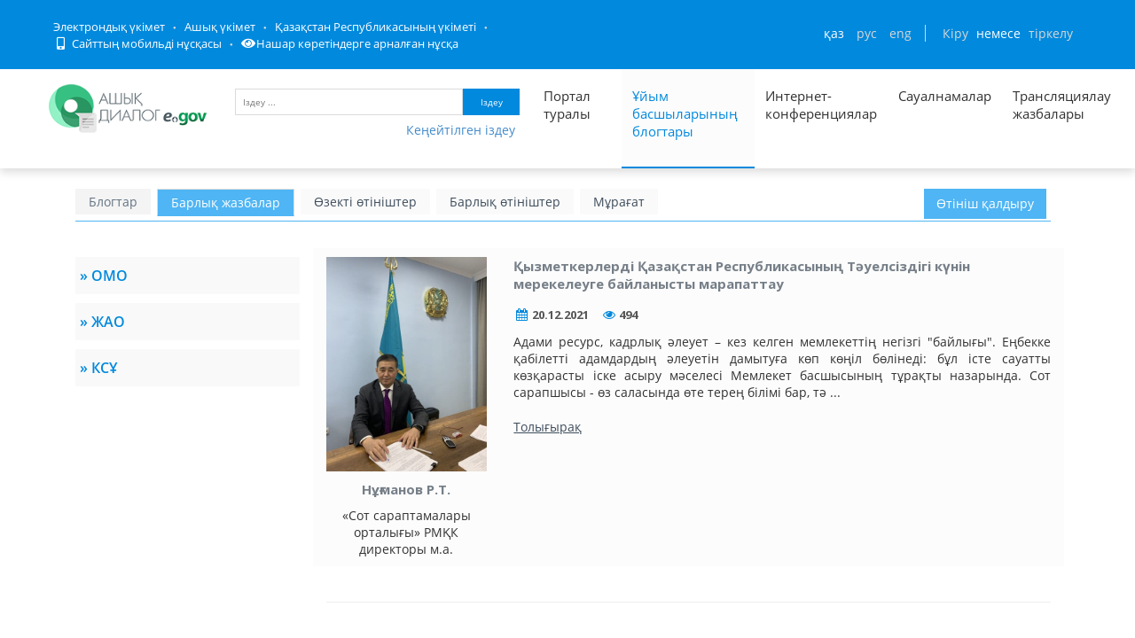

--- FILE ---
content_type: text/html; charset=utf-8
request_url: https://dialog.egov.kz/blogs/posts?blogId=2752513&page=5
body_size: 42770
content:
<!DOCTYPE html>
<!--[if IE 8]> <html lang="en" class="ie8 no-js"> <![endif]-->
<!--[if IE 9]> <html lang="en" class="ie9 no-js"> <![endif]-->
<!--[if !IE]><!-->
<html class="" lang="kk" style="min-width: 1200px; !important;">
<!--<![endif]-->

<!-- Head BEGIN -->
<head>
    
    <meta http-equiv="Content-Type" content="text/html; charset=utf-8" />
    <title>Барлық жазбалар</title>

    
    
        <meta content="width=device-width, initial-scale=1.0" name="viewport">
    


    <meta http-equiv="X-UA-Compatible" content="IE=edge,chrome=1">

    <meta content="Открытый диалог – это открытая площадка для ведения диалога между населением и государством, которая исключает такие барьеры, как расстояние, живая очередь, неосведомленность о соответствии обязательным условиям, а также объединяет в себе уже реализованные платформы, такие как: Интернет-конференции, Официальные блоги первых руководителей, имеющие схожую цель." name="description">
    <meta content="Открытый Диалог, открытое правительство, Казахстан, РК, открытые данные, открытые бюджеты, открытые нпа" name="keywords">
    <meta content="egov" name="author">

    <meta property="og:site_name" content="Открытый диалог">
    <meta property="og:title" content="Открытый диалог">
    <meta property="og:description" content="Открытый диалог – это открытая площадка для ведения диалога между населением и государством, которая исключает такие барьеры, как расстояние, живая очередь, неосведомленность о соответствии обязательным условиям, а также объединяет в себе уже реализованные платформы, такие как: Интернет-конференции, Официальные блоги первых руководителей, имеющие схожую цель.">
    <meta property="og:type" content="website">
    <meta property="og:image" content="/public/images/favicon1.png"><!-- link to image for socio -->
    <meta property="og:url" content="https://dialog.egov.kz/">

    <script src="/open-dialog/public/javascripts/jquery-1.6.4.min.js" type="text/javascript"></script>

    <link href="/open-dialog/public/assets/global/plugins/bvi/css/bvi.min.css" rel="stylesheet">

    <!-- Fonts START -->
    <link href="https://fonts.googleapis.com/css?family=Open+Sans:300,400,600,700|PT+Sans+Narrow|Source+Sans+Pro:200,300,400,600,700,900&amp;subset=all" rel="stylesheet" type="text/css">
    <!-- Fonts END -->

    <link href="/open-dialog/public/fontawesome/css/all.css" rel="stylesheet">

    <!-- Global styles START -->
    <link href="/open-dialog/public/assets/global/plugins/font-awesome/css/font-awesome.min.css" rel="stylesheet" type="text/css">
    <link href="/open-dialog/public/assets/global/plugins/bootstrap/css/bootstrap.css" rel="stylesheet" type="text/css">
    <!-- Global styles END -->

    <!-- Page level plugin styles START -->
    <link href="/open-dialog/public/assets/global/plugins/fancybox/source/jquery.fancybox.css" rel="stylesheet" type="text/css">
    <link href="/open-dialog/public/assets/global/plugins/carousel-owl-carousel/owl-carousel/owl.carousel.css" rel="stylesheet" type="text/css">

    <link href="/open-dialog/public/assets/global/plugins/slider-revolution-slider/rs-plugin/css/settings.css" rel="stylesheet" type="text/css">
    <link href="/open-dialog/public/assets/global/plugins/uniform/css/uniform.default.css" rel="stylesheet" type="text/css">
    <link rel="shortcut icon" type="image/png" href="/public/images/favicon1.png">
    <!-- Page level plugin styles END -->

    <!-- Theme styles START -->
    <link href="/open-dialog/public/assets/global/css/components.css" rel="stylesheet" type="text/css">
    <link href="/open-dialog/public/assets/frontend/layout/css/style.css" rel="stylesheet" type="text/css">
    <link href="/open-dialog/public/assets/frontend/pages/css/portfolio.css" rel="stylesheet" type="text/css">
    <link href="/open-dialog/public/assets/frontend/pages/css/style-revolution-slider.css" rel="stylesheet" type="text/css"><!-- metronic revo slider styles -->
    <link href="/open-dialog/public/assets/frontend/layout/css/style-responsive.css" rel="stylesheet" type="text/css">
    <link href="/open-dialog/public/assets/frontend/layout/css/themes/green.css" rel="stylesheet" id="style-color" type="text/css">
    <link href="/open-dialog/public/stylesheets/e-header.css" rel="stylesheet" type="text/css">
    <link href="/open-dialog/public/assets/global/plugins/simple-line-icons/simple-line-icons.min.css" rel="stylesheet" type="text/css">
    <link href="/open-dialog/public/assets/frontend/layout/css/custom.css" rel="stylesheet" type="text/css">
    <link href="/open-dialog/public/assets/frontend/pages/css/gallery.css" rel="stylesheet" type="text/css">
    <link href="/open-dialog/public/assets/global/plugins/bootstrap-toastr/toastr.css" rel="stylesheet" type="text/css">
    <link href="/open-dialog/public/new/css/jcarousel.basic.css" rel="stylesheet" type="text/css">
    <link href="/open-dialog/public/new/css/style.css" rel="stylesheet" type="text/css">
    <link href="/open-dialog/public/stylesheets/custom.css" rel="stylesheet" type="text/css">

    <link rel="stylesheet" type="text/css" href="/open-dialog/public/javascripts/bootstrap-datepicker/dist/css/bootstrap-datepicker.css"/>
    <link rel="stylesheet" type="text/css" href="/open-dialog/public/javascripts/bootstrap-datepicker/dist/css/bootstrap-datepicker.min.css"/>
    <link rel="stylesheet" type="text/css" href="/open-dialog/public/javascripts/bootstrap-datepicker/dist/css/bootstrap-datepicker.standalone.css"/>
    <link rel="stylesheet" type="text/css" href="/open-dialog/public/javascripts/bootstrap-datepicker/dist/css/bootstrap-datepicker.standalone.min.css"/>
    <link rel="stylesheet" type="text/css" href="/open-dialog/public/javascripts/bootstrap-datepicker/dist/css/bootstrap-datepicker3.css"/>
    <link rel="stylesheet" type="text/css" href="/open-dialog/public/javascripts/bootstrap-datepicker/dist/css/bootstrap-datepicker3.min.css"/>
    <link rel="stylesheet" type="text/css" href="/open-dialog/public/javascripts/bootstrap-datepicker/dist/css/bootstrap-datepicker3.standalone.css"/>
    <link rel="stylesheet" type="text/css" href="/open-dialog/public/javascripts/bootstrap-datepicker/dist/css/bootstrap-datepicker3.standalone.min.css"/>
    <link href="/open-dialog/public/javascripts/dataTables/datatables.min.css" rel="stylesheet" type="text/css"/>
    <link href="/open-dialog/public/javascripts/dataTables/buttons.dataTables.css" rel="stylesheet" type="text/css"/>

    <link rel="stylesheet" type="text/css" href="/open-dialog/public/slick/slick.css" />
    <link rel="stylesheet" type="text/css" href="/open-dialog/public/slick/slick-theme.css" />

    <link href="/open-dialog/public/spec/spec.css" rel="stylesheet">
    <link href="/open-dialog/public/spec/spec-inverted.css" rel="stylesheet">

    <link href="/open-dialog/public/mobile/mobile.css" rel="stylesheet" type="text/css">
    <link href="/open-dialog/public/mobile/mobile_full_view.css" rel="stylesheet" type="text/css">
        <!-- Theme styles END -->
    

    <!--Счетчики-->
    <!-- Yandex.Metrika counter -->
    <script type="text/javascript" > (function(m,e,t,r,i,k,a){m[i]=m[i]||function(){(m[i].a=m[i].a||[]).push(arguments)}; m[i].l=1*new Date();k=e.createElement(t),a=e.getElementsByTagName(t)[0],k.async=1,k.src=r,a.parentNode.insertBefore(k,a)}) (window, document, "script", "https://mc.yandex.ru/metrika/tag.js", "ym"); ym(51837491, "init", { id:51837491, clickmap:true, trackLinks:true, accurateTrackBounce:true, webvisor:true }); </script> <noscript><div><img src="https://mc.yandex.ru/watch/51837491" style="position:absolute; left:-9999px;" alt="" /></div></noscript>
    <!-- /Yandex.Metrika counter -->

</head>
<!-- Head END -->

<!-- Body BEGIN -->
<body class="corporate  " id="body-id">
<div
        class="op-title-info"
        data-legalacts="Ашық НҚА"
        data-data="Ашық деректер"
        data-budget="Ашық бюджеттер"
        data-evaluation="Тиімділікті бағалау"
        data-full-version="Сайттың толық нұсқасы"
        data-calendar_epir_events=''
></div>

<nav class="navbar navbar-default" id="aa-navbar">
    <div class="container-fluid">
        <!-- Brand and toggle get grouped for better mobile display -->
        <div class="navbar-header">

        </div>

    </div><!-- /.container-fluid -->
</nav>



<!-- BEGIN HEADER -->



<header class="b-header">

    <div class="b-header__container container">
        <div class="b-header__link-block js_headerMenu">
            <ul class="b-header__list">
                <li class="b-header__list-item">
                
                
                    <a tabindex="1" aria-label="Электрондық үкімет порталына кіру" href="https://egov.kz/" target="_blank" class="b-header__list-link">Электрондық үкімет</a>
                
                </li>
                <li class="b-header__list-item">
                    <a tabindex="2" aria-label="Ашық Үкімет порталына кіру" href="https://open.egov.kz" target="_blank" class="b-header__list-link">Ашық үкімет</a>
                </li>
                <li class="b-header__list-item">
                    
                    
                    <a tabindex="3" aria-label="Қазақстан Республикасы Үкіметінің сайтына кіру" href="https://primeminister.kz/kz" target="_blank" class="b-header__list-link">Қазақстан Республикасының үкіметі</a>
                    
                    
                </li>
                <li class="b-header__list-item mobile-version hide-spec hide-mobile">
                    <a tabindex="4" aria-label="Порталдың мобильді нұсқасын ашу" href="javascript:void(0);" class="b-header__list-link">
                        <i class="fas fa-mobile-alt"></i>
                        Сайттың мобильді нұсқасы</a>
                </li>
<!--                <li class="b-header__list-item spec-version hide-spec hide-mobile">-->
<!--                    <a href="javascript:void(0);" class="b-header__list-link">-->
<!--                        <i class="fas fa-eye"></i>-->
<!--                        Нашар көретіндерге арналған нұсқа</a>-->
<!--                </li>-->
                <li class="b-header__list-item">
                    <a tabindex="5" aria-label="Нашар көретіндерге арналған нұсқаға кіру" href="#" class="bvi-open b-header__list-link" title="Версия сайта для слабовидящих"><i class="fas fa-eye"></i>Нашар көретіндерге арналған нұсқа</a>
                </li>
            </ul>
        </div>
        <!-- .b-header__link-block -->

        <div class="b-header__block">
            <!-- <a href="#" class="b-header__menu-btn"></a> -->

            <div class="b-header__infoblock">
                <div class="b-header__info b-header__info--lang">
                    <a tabindex="6" aria-label="Сменить язык на казахский" href="/application/changelang?lang=kk" data-lang="kk" class="b-header__link">ҚАЗ</a>
                    <a tabindex="7" aria-label="Сменить язык на русский" href="/application/changelang?lang=ru" data-lang="ru" class="b-header__link">РУС</a>
                    <a tabindex="8" aria-label="Сменить язык на английский" href="/application/changelang?lang=en" data-lang="en" class="b-header__link">ENG</a>
                </div>
                <!-- .b-header__lang -->

            
            
            
                <div class="b-header__info">
                    <a tabindex="9"  aria-label="Авторлану парағын ашу" href="/security/login" id="login_link" class="b-header__link">Кіру</a>
                    <span class="b-header__text">немесе</span>
                    <a tabindex="10"  aria-label="Тіркелу бетіне кіру" href="https://idp.egov.kz/idp/register.jsp" class="b-header__link">тіркелу</a>
                </div>
            
            </div>
        </div>
    </div>
</header>
    <!-- END HEADER -->

    <div class="resize">
        <!-- BEGIN HEADER -->
        <div class="header">
            <div class="container container-logo">
                <a tabindex="-1" class="site-logo" href="/" style="padding-top: 2px; padding-right:0px; margin-right: 0px; margin-left: 0px">
                    <img  width="180" height="70" style="padding-top:10px" src="/open-dialog/public/images/dialog_kk.png" alt="Логотип портала Открытый диалог">
                </a>


                <a href="javascript:void(0);" class="mobi-toggler"><i class="fa fa-bars"></i></a>

                <div id="search">
                    <form action="" id="form1" class="top-search-form">
                        <input tabindex="11"  aria-label="Іздеу үшін кілт сөздерді енгізу" type="text" name="searchText" id="searchText" class="text" placeholder="Іздеу ..." />
                        <button tabindex="12" type="submit" id="txtSearch" class="button" aria-label="Запустить поиск по ключевому слову">Іздеу</button>
                    </form>
                    <button tabindex="13" aria-label="Порталда кеңейтілген іздеу нысаны" style="padding-right: 5px" type="button" class="btn btn-link pull-right" onclick="advsearch(1)">Кеңейтілген іздеу</button>
                </div>

                <!-- BEGIN NAVIGATION -->
                <div class="header-navigation font-transform-inherit pull-right hide-mobile" style="margin-right: 20px">
                    <ul class="top_menu">
                        <li class=" sub_menu" style="width: 100px">
                            <a tabindex="14" aria-label="Портал туралы ақпарат" href="/application/about" style="height: 100px">Портал туралы</a>
                            <ul class="dropdown-menu">
                                <li><a href="/analyticscontroller/index">Талдау</a></li>
                            </ul>
                        </li>
                        <li class="active" style="width: 150px"><a tabindex="15" aria-label="Басшылар блогтарының тізімі" href="/blogs">Ұйым басшыларының блогтары</a></li>
                        <li class="" style="width: 150px"><a tabindex="16" aria-label="Список всех интернет-конференций" href="/conference/active" style="height: 100px">Интернет-конференциялар</a></li>
                        <li class=" sub_menu">
                            <a tabindex="17" aria-label="Список всех опросов"  href="/surveycontroller/index#/list?category=0" style="height: 100px">Сауалнамалар</a>
                            <ul class="dropdown-menu">
                                <li><a href="/surveycontroller/index#/list?category=0">Категориялар бойынша</a></li>
                                <li><a href="/surveycontroller/index#/list?govAgency=0">Мемл. органдар бойынша</a></li>
                            </ul>
                        </li>
                        <li class="" style="width: 80px"><a tabindex="-1" aria-label="Список записей трансляции" href="/streamcontroller/list">Трансляциялау жазбалары</a></li>
                    
                    </ul>
                </div>

                <!-- END NAVIGATION -->
            </div>

            <div class="container" id="adv_search">
                <form action="" id="formSearch">
                    <input name="searchText" id="searchTextID" hidden>
                    <div class="panel-body">
                        <div style="margin-bottom: 10px">
                            <div class="search_left">
                                <p>Сервистер</p>
                                <select id="searchType" name="searchType" class="search_field">
                                    <option value="blogs">Блог-платформа</option>
                                    <option value="conference">Интернет-конференциялар</option>
                                    <option value="surveys">Сауалнамалар</option>
                                </select>
                            </div>
                            <div class="search_right">
                                <p>Бойынша сұрыптау</p>
                                <select id="orderBy" name="orderBy" class="search_field">
                                    <option value=""></option>
                                    <option value="dateAsc" id="dateasc_id">Күні (өсуі бойынша)</option>
                                    <option value="dateDesc" id="datedesc_id">Күні (кемуі бойынша)</option>
                                    <option value="viewAsc" id="viewasc_id">Көрулер саны (өсуі бойынша)</option>
                                    <option value="viewDesc" id="viewdesc_id">Көрулер саны (Кемуі бойынша)</option>
                                    <option value="questCountAsc" id="questcountasc_id">Қойылған сұрақтар саны (өсуі бойынша)</option>
                                    <option value="questCountDesc" id="questcountdesc_id">Қойылған сұрақтар саны (кемуі бойынша)</option>
                                    <option value="voteCountAsc" id="votecountasc_id">Алынған дауыстар саны (өсуі бойынша)</option>
                                    <option value="voteCountDesc" id="votecountdesc_id">Алынған дауыстар саны (кемуі бойынша)</option>
                                </select>
                            </div>
                        </div>
                        <div id="blogs_search">
                            <div class="search_left">
                                <p>Өтініш нөмері</p>
                                <input type="text" class="search_field" name="questionNumber" id="questionNumber">
                                <p>Ұйым басшыларының блогтары</p>

                                <select id="blogId" name="govAgencyBlog" class="search_field">
                                    <option value=""></option>
                                    <option disabled style="font-weight: bold">ОРТАЛЫҚ МЕМЛЕКЕТТІК ОРГАНДАР</option>
                                    
                                    <option disabled style="font-weight: bold">ЖЕРГІЛІКТІ МЕМЛЕКЕТТІК ОРГАНДАР</option>
                                    
                                    <option disabled style="font-weight: bold">КВАЗИМЕМЛЕКЕТТІК СЕКТОРЛАР</option>
                                    
                                        <option value="4784135">&laquo;Отбасы банк&raquo; АҚ Басқарма төрағасы&#160;&#160;Ибрагимова Л.Е.</option>
                                    
                                        <option value="2654212">&laquo;Қазақстан Республикасы Еңбек және халықты әлеуметтік қорғау министрлігінің Еңбекті қорғау жөніндегі республикалық ғылыми-зерттеу институты&raquo; ШЖҚ РМК Бас директоры,&#160;&#160;Ақтаева Лязат Мейрашқызы </option>
                                    
                                        <option value="2883584">Қазақстан Республикасы Ғылым және жоғары білім министрлігі &laquo;Ұлттық тестілеу орталығы&raquo; РМҚК директоры&#160;&#160;Емелбаев.Р.Т</option>
                                    
                                        <option value="2490373">&laquo;Тұрғын үй-коммуналдық шаруашылығын жаңғырту мен дамытудың қазақстандық орталығы&raquo; АҚ Басқарма Төрағасы&#160;&#160;Төлеуов Е.У.</option>
                                    
                                        <option value="5144587">&laquo;Бірыңғай жинақтаушы зейнетақы қоры&raquo; АҚ Басқарма Төрағасы&#160;&#160;Курманов Ж.Б.</option>
                                    
                                        <option value="2359297">&laquo;ҚҚДИ&raquo; КеАҚ Басқарма Төрағасы&#160;&#160;Нұрбек Матжани</option>
                                    
                                        <option value="2555907">&laquo;Казахстанская правда&raquo; Республикалық газеті&raquo; АҚ Басқарма төрағасының бірінші орынбасары&#160;&#160;Курятов В.Г.</option>
                                    
                                        <option value="2392064">&laquo;Қазгеология&raquo; ҰГБК&raquo;  АҚ Басқарма төрағасы&#160;&#160;Боранбаев Ә.К. </option>
                                    
                                        <option value="4947968">ҚР Жоғары Сот Кеңесінің жанындағы Сот төрелігі академиясының ректорының міндетін атқарушы&#160;&#160;Мусин Қ.Қ.</option>
                                    
                                        <option value="2719746">&laquo;Еңбек ресурстарын дамыту орталығы&raquo; АҚ президенті&#160;&#160;Жұманбаев Е.Т.</option>
                                    
                                        <option value="2588675">&laquo;Қазсушар&raquo; РМК Бас директорының м. а.&#160;&#160;Кемелбеков Б.А.</option>
                                    
                                        <option value="4751361">ҚР Еңбек және халықты әлеуметтік қорғау министрлігінің &laquo;Әлеуметтік қорғау саласын дамытудың ұлттық ғылыми орталығы&raquo; ШЖҚ РМК Бас директоры&#160;&#160;Тезекбаев К.М.</option>
                                    
                                        <option value="2588672"> &laquo;Егемен Қазақстан&raquo; республикалық газеті&raquo; АҚ Басқарма төрағасы&#160;&#160;Қыдырәлі Д.Қ.</option>
                                    
                                        <option value="3571714">Басқарма төрағасы &ndash; &laquo;МАЭК&raquo; ЖШС Бас директоры&#160;&#160;Орақов К.Н.</option>
                                    
                                        <option value="2588676">&laquo;Халықаралық жасыл технологиялар және инвестициялық жобалар орталығы&raquo; Ке АҚ басқарма төрағасы&#160;&#160;Каримсаков Д.Н.</option>
                                    
                                        <option value="3801092">&laquo;Жасыл даму&raquo; АҚ Басқарма Төрағасы&#160;&#160;ЕРЖАН НҰРЛАНҰЛЫ СӘРСЕНБАЙ</option>
                                    
                                        <option value="2424844">&laquo;ҚР ОСК Инженерлік-техникалық орталығы&raquo; РМК директоры&#160;&#160;Қосмұратов Е.С.</option>
                                    
                                        <option value="2785280">ҚР ҒЖБМ &quot;Жоғары білім беруді дамыту ұлттық орталығы&quot; ШЖҚ РМК, директоры&#160;&#160;Куанганов Фархад Шаймуратұлы</option>
                                    
                                        <option value="2457600">&laquo;Ұлттық ғылыми медициналық орталық&raquo; АҚ Басқарма төрағасы&#160;&#160;Байгенжин А.Қ.</option>
                                    
                                        <option value="3014657">&laquo;Халықаралық бағдарламалар орталығы&raquo; АҚ президенті&#160;&#160;Жанғозин Ә.Қ.</option>
                                    
                                        <option value="3145735">&laquo;Азық-түлік келісім шарт корпорациясы&raquo; ҰК&raquo; АҚ Басқарма Төрағасы&#160;&#160;Джувашев А.Б.</option>
                                    
                                        <option value="2719744">&laquo;Ұлттық аграрлық ғылыми білім беру орталығы&raquo; КеАҚ Басқарма төрағасы&#160;&#160;Ахмеджанова А.Т.</option>
                                    
                                        <option value="5439495">Л.Н. Гумилев атындағы Еуразия ұлттық университетінің Басқарма төрағасы - ректоры &#160;&#160;Сыдықов Е.Б.</option>
                                    
                                        <option value="5472258">&laquo;Аграрлық несиелік корпорация&raquo; АҚ Басқарма төрағасы&#160;&#160;Әшірбеков А.Б.</option>
                                    
                                        <option value="5373953">&laquo;Даму&raquo; кәсіпкерлікті дамыту қоры&raquo; АҚ  Басқарма төрағасы&#160;&#160;Сәрсекеев Ф.Қ.</option>
                                    
                                        <option value="5406720">&laquo;Қазақстанның Даму Банкі&raquo; АҚ Басқарма төрағасы&#160;&#160;Елібаев М.Т.</option>
                                    
                                        <option value="2457602">&laquo;Акушерия, гинекология және перинатология ғылыми орталығы&raquo; АҚ Басқарма төрағасы&#160;&#160;Мирзахметова Д.Д.</option>
                                    
                                        <option value="2457601">&laquo;Ұлттық ғылыми кардиохирургия орталығы&raquo; АҚ Басқарма төрағасы&#160;&#160;Пя Ю.В.</option>
                                    
                                        <option value="2359309">&laquo;Астана&raquo; ЖШҚ &laquo;Қазақстан&raquo; шипажайының директоры&#160;&#160;Асқаров Е.А.</option>
                                    
                                        <option value="2359306">&laquo;АЭС Өскемен ГЭС&raquo; ЖШС Бас директоры&#160;&#160;Айдабулов Т.И.</option>
                                    
                                        <option value="2359299">&laquo;Оқжетпес&raquo; ЕСК&raquo; АҚ &laquo;Алматы&raquo; филиалының директоры&#160;&#160;Крачковский И.И.</option>
                                    
                                        <option value="2424840">&laquo;Ұлттық индустриялық мұнай-химия технопаркі&raquo; Басқарма төрағасы&#160;&#160;Алиев Б. Ж.</option>
                                    
                                        <option value="5373952">&laquo;Қазақстан тұрғын үй компаниясы&raquo; АҚ Басқарма Төрағасы&#160;&#160;Куздибаев А.Ш.</option>
                                    
                                        <option value="2424843">А.Н.Сызғанов атындағы &laquo;Ұлттық ғылыми хирургия орталығының&raquo; АҚ Басқарма төрағасы&#160;&#160;Баймаханов Б.Б.</option>
                                    
                                        <option value="2424841">&quot;Кардиология және ішкі аурулар ғылыми-зерттеу институты&quot; АҚ Уәкілетті Тұлғасы &#160;&#160;Қуанышбекова Р.Т.  </option>
                                    
                                        <option value="4259841">IT-стартаптардың халықаралық технопаркі&raquo; корпоративтік қорының Бас директоры&#160;&#160;Мәдиев М.Д.</option>
                                    
                                        <option value="5177361">ШЖҚ &laquo;Талдықорған қалалық емханасы&raquo; МКК директоры&#160;&#160;Толеуханова Л.О.</option>
                                    
                                        <option value="2424837">&laquo;Ядролық технологиялар паркі&raquo; АҚ Басқарма төрағасы&#160;&#160;Борисенко А.</option>
                                    
                                        <option value="2490370">&laquo;Педиатрия және балалар хирургиясы ғылыми орталығы&raquo; АҚ басқарма төрағасы&#160;&#160;Боранбаева Р.З.</option>
                                    
                                        <option value="2457604">&laquo;Қазагромелиосушар&raquo; Республикалық әдістемелік орталығының директоры &raquo;&#160;&#160;Монтаев М.А. </option>
                                    
                                        <option value="2654210">&laquo;Инфекцияға қарсы препараттар ғылыми орталығы&raquo; АҚ-ның Басқарма төрағасы&#160;&#160;Ильин А.И.</option>
                                    
                                        <option value="2654211">&laquo;Азаматтық Авиация Академиясы&raquo; АҚ ректоры&#160;&#160;Сейдахметов Б.К.</option>
                                    
                                        <option value="2752515">&laquo;Абай атындағы Республикалық мамандандырылған дарынды балаларға арналған қазақ тілі мен әдебиетін тереңдете оқытатын орта мектеп-интернат&raquo; ММ директоры &#160;&#160;Сексенова Р.Е.</option>
                                    
                                        <option value="2818049">&laquo;Шайсұлтан Шаяхметов атындағы &laquo;Тіл-Қазына&raquo; ұлттық ғылыми-практикалық орталығы&raquo; КЕАҚ-ның Бас директоры&#160;&#160;Әлібек Асқар</option>
                                    
                                        <option value="2916352">&laquo;Авиациялық оқу орталығы&raquo;ЖШС бас директоры&#160;&#160;Ажекенов Р.Е. </option>
                                    
                                        <option value="2916353">&laquo;Қазақстан Республикасы Қорғаныс министрлігінің Әскери-техникалық мектебінің&raquo; бас директоры&#160;&#160;Алдабергенов А.К.</option>
                                    
                                        <option value="2588674">&laquo;Қазгидромет&raquo; РМК бас директоры&#160;&#160;Алимбаева Д.К.</option>
                                    
                                        <option value="2883589">&laquo;Түзеу педагогикасының Ұлттық ғылыми-практикалық орталығының&raquo; ММ директоры&#160;&#160;Абаева Ғ.Ә.</option>
                                    
                                        <option value="2883590">&laquo;Әзірет Сұлтан&raquo; мемлекеттік тарихи-мәдени музей-қорығы&raquo; РМҚК директоры&#160;&#160;Садықбеков Мәулен Жарылқасынұлы</option>
                                    
                                        <option value="3211264">&laquo;Қазақконцерт&raquo; мемлекеттік концерттік ұйымы&raquo; РМҚК директоры&#160;&#160;Сейдуллаұлы Ж.</option>
                                    
                                        <option value="3276800">&laquo;Отырар мемлекеттік археологиялық қорық-музейі&raquo; РМҚК директорының міндетін атқарушы&#160;&#160;Махашов.Ж.М</option>
                                    
                                        <option value="3276805">ҚР Мемлекеттік орталық музейінің директоры&#160;&#160;Әлімбай Н.</option>
                                    
                                        <option value="3244033">ҚР Ұлттық музейінің директоры&#160;&#160;Әбдіғалиұлы Б.</option>
                                    
                                        <option value="3473408">Басқарма төрағасы&#160;&#160;Аллен Сержанұлы Шәйжүнісов</option>
                                    
                                        <option value="3538944">Қолданбалы этносаяси зерттеулер институтының директоры&#160;&#160;Қалиев Т.Б.</option>
                                    
                                        <option value="3702784">&laquo;Қазгеоинформ&raquo; РГАО&raquo; ЖШС Бас директоры&#160;&#160;Кәрібаев Ж.Қ.</option>
                                    
                                        <option value="3833860">&laquo;Қоршаған ортаны қорғаудың ақпараттық-талдау орталығы&raquo; ШЖҚ РМК-ның бас директоры&#160;&#160;Самат Ж.</option>
                                    
                                        <option value="3833861">&laquo;Ғарыш-Экология&raquo; ғылыми-зерттеу орталығы&raquo; РМК бас директорының м.а.&#160;&#160;Бекешев Е.А.</option>
                                    
                                        <option value="4161536">&laquo;Ұлттық сараптама орталығы&raquo; ШЖҚ РМК Алматы қаласы бойынша филиалының директоры&#160;&#160;Аманбаев А.Ә.</option>
                                    
                                        <option value="4227073">&laquo;Инфракос&raquo; ШЖҚ РМК бас директорының міндетін атқарушы&#160;&#160;Есболов Е.Б.</option>
                                    
                                        <option value="4194306">&laquo;ҚазҚСҒЗИ&raquo; АҚ бас директоры&#160;&#160;Кульбаев Б.Б.</option>
                                    
                                        <option value="4292608">&quot;Қолданбалы математика институты&quot; РМҚК директоры&#160;&#160;Афанасьев Д. А.</option>
                                    
                                        <option value="4521985">&laquo;Талғар ауданы әкімдігінің халықты жұмыспен қамту орталығы&raquo; КММ-сінің директоры &#160;&#160;Курманова Э.К.</option>
                                    
                                        <option value="4587521">&laquo;Талғар аудандық кітапханасы&raquo; КММ директоры&#160;&#160;Хармысов М.Қ.</option>
                                    
                                        <option value="4554752">&laquo;Талғар&raquo; газетінің директоры-бас редакторының м.а.&#160;&#160;Нұрқаева П.А. </option>
                                    
                                        <option value="4653056">&laquo;Жылыту орталығы&raquo; ЖШС директоры&#160;&#160;Бөкенбаев Т.Р.</option>
                                    
                                        <option value="4653057">&laquo;Талдықорған мемлекеттік архиві&raquo; КММ директоры&#160;&#160;Истамбекова Г.Ж.</option>
                                    
                                        <option value="4685824">Жамбыл атындағы Ұзынағаш кәсіптік колледжінің директоры &#160;&#160;Алтаев Б.Б.</option>
                                    
                                        <option value="4718592">Көксу ауылдық колледжінің директоры&#160;&#160;Қарасаев М.Ә.</option>
                                    
                                        <option value="4718593">Қарасай аудандық мәдениет үйінің директоры&#160;&#160;Нұрғожаева Э.Қ.</option>
                                    
                                        <option value="4751362">&laquo;Кербұлақ жұлдызы&raquo; ЖШС директор-бас редакторы&#160;&#160;Оңалбаева Л.Е.</option>
                                    
                                        <option value="4816896"> &laquo;Ә.Сарыбаев атындағы Кербұлақ аудандық мәдениет үйі&raquo; МКҚК директоры &#160;&#160;Қожаханова С.Қ.</option>
                                    
                                        <option value="4816897">ШЖҚ &quot;Күреңбел Су&quot; МКК директоры&#160;&#160;Доспанбетов А.Ә.</option>
                                    
                                        <option value="4816903">&laquo;Жіті бақыланатын мамандандырылған үлгідегі республикалық психиатриялық аурухана&raquo; ММ басшысы&#160;&#160;Даулбеков Д.С.</option>
                                    
                                        <option value="4882432"> &laquo;Жастар&raquo; спорт ойын түрлері клубы&raquo; КМҚК директоры&#160;&#160;Өмірбеков Т.Ж.</option>
                                    
                                        <option value="4915200">МКҚК &laquo;Жетісу&raquo; кәсіпқой футбол клубының директоры&#160;&#160;Мұқанов С.М.</option>
                                    
                                        <option value="4915201">&laquo;Олимп&raquo; кәсіпқой регби клубы&raquo; МКҚК директоры&#160;&#160;Чарапиев Т.Т.</option>
                                    
                                        <option value="4849665">&laquo;Жетісу&raquo; Авиакомпаниясы&raquo; АҚ президенті&#160;&#160;Дөңсебаев Қ.Ж.</option>
                                    
                                        <option value="4980736">Сүйінбай атындағы Алматы облыстық филармониясының директоры&#160;&#160;Құрамысов Д.Ж.</option>
                                    
                                        <option value="5046272">&laquo;Сарқан газеті&raquo; ЖШС бас редакторы &#160;&#160;Игіман Ж.М.</option>
                                    
                                        <option value="5046273">&laquo;Сарқан жылу&raquo; ШЖҚ МКК директоры&#160;&#160;Рахметов Р.А.</option>
                                    
                                        <option value="5013505">&laquo;Сарқан ауданы әкімінің аудандық мәдениет үйі&raquo; КМҚК директоры&#160;&#160;Куттубеков Ы.Б.</option>
                                    
                                        <option value="5013506">&laquo;Сарқан су құбыры&raquo; ШЖҚ МКК директоры&#160;&#160;Нурпеисов Д.Д </option>
                                    
                                        <option value="5046274">Қарағанды облысы денсаулық сақтау басқармасының &laquo;Облыстық қан орталығы&raquo; КМК басшысы&#160;&#160;Садвакасов Т.М.</option>
                                    
                                        <option value="5013507">&laquo;Еңбекшіқазақ облысы әкімінің аудандық кітапханасы&raquo; КММ директоры&#160;&#160;Жандосова Г. Ж</option>
                                    
                                        <option value="5013508">&laquo;Алматы облысы білім басқармасының Қаратал ауданы бойынша білім бөлімі&raquo; ММ &laquo;№ 25 балабақшасы&raquo; МКҚК меңгерушісі&#160;&#160;Елдеева А.Қ</option>
                                    
                                        <option value="5079040">Алматы облысы, Қаратал ауданы &laquo;К.Тоқаев атындағы орта мектеп&raquo; КММ-нің директоры&#160;&#160;Испанова И.С.</option>
                                    
                                        <option value="5046276">&laquo;Лермонтов атындағы орта мектебінің&raquo; КММ-нің директоры Алматы облысы, Қаратал ауданы&#160;&#160;Котова Л.И.</option>
                                    
                                        <option value="5079041">&laquo;Ақтөбе облысының тілдерді дамыту басқармасы&raquo; ММ &laquo;Тілдерді оқыту орталығы&raquo; КММ директоры&#160;&#160;Сергазина К.Х.</option>
                                    
                                        <option value="5013511">&quot;Есік гуманитарлық-экономикалық колледжінің&quot;  директоры&#160;&#160;Жылкыбаев А.А.</option>
                                    
                                        <option value="5079042">&laquo;Сарқан политехникалық колледжі&raquo; директоры&#160;&#160;Маткаримов Н. Ж.</option>
                                    
                                        <option value="5079043">Батыс Қазақстан облысы ветеринария басқармасының басшысы&#160;&#160;Нұрмағанбетов С.Б.</option>
                                    
                                        <option value="5079044">МДШО бар Оян орталау мектебіне директор&#160;&#160;Сейдаханова А.Ж.</option>
                                    
                                        <option value="5013513">&laquo;PSA&raquo; ЖШС бас директоры&#160;&#160;Ізбастин Б.Т.</option>
                                    
                                        <option value="5046281">&laquo;Қарағанды облысының ақпараттандыру, мемлекеттік қызметтер көрсету және архивтер басқармасы&raquo; ММ &laquo;Бірыңғай үйлестіру орталығы&raquo; КММ директоры&#160;&#160;Садуакасов Р.А.</option>
                                    
                                        <option value="5013509">&laquo;Алматы облысының білім басқармасы&raquo; мемлекеттік  мекемесінің &laquo;Талдықорған жоғары политехникалық колледжі&raquo; КМҚК директоры&#160;&#160;Мұқажанов Е.Б.</option>
                                    
                                        <option value="5079045">ҚР Президентінің жанындағы Мемлекеттік басқару академиясының ректоры &#160;&#160;Әбіл Е.Қ.</option>
                                    
                                        <option value="5177344">&laquo;Алматы облыстық санитарлық ветеринариялық-дезинфекциялық жасағы&raquo; ЖШС директоры&#160;&#160;Диханбаев Т. А.</option>
                                    
                                        <option value="5144577">ШЖҚ &laquo;Алматы аймақтық көпсалалы клиника&raquo; КМК  (&quot;Алматы өңірлік онкологиялық диспансері&quot;) директоры &#160;&#160;Олжаев С.Т.</option>
                                    
                                        <option value="5111809">ШЖҚ &quot;№2 Талдықорған қалалық емханасы&quot;МКК директоры&#160;&#160;Нурмухамбетова С. И.</option>
                                    
                                        <option value="5177345">&laquo;Талдықорған қалалық көпсалалы ауруханасы&raquo; ШЖҚ МКК директоры&#160;&#160;Әбдірахманов Қ. Т.</option>
                                    
                                        <option value="5111810">Алматы облысы денсаулық сақтау басқармасы ММ ШЖҚ &laquo;Күншуақ&raquo; облыстық балаларды оңалту орталығы КМК мекемесінің директоры&#160;&#160;Сарсебаева С.А.</option>
                                    
                                        <option value="5111811">Талдықорған қаласының ШЖҚ &laquo;Облыстық қан орталығы&raquo; Мемлекеттік мекемесінің директоры &#160;&#160;Исаев Нүсіп Есенқұлұлы</option>
                                    
                                        <option value="5111812">ШЖҚ &quot;Сарқан ОАА&quot; МКК директоры&#160;&#160;Шулгаубаев А.К.</option>
                                    
                                        <option value="5144581">ШЖҚ &laquo;Облыстық жедел және шұғыл медициналық жәрдем көрсету станциясы&raquo; МКК директоры&#160;&#160;Пак С.Г.</option>
                                    
                                        <option value="5111813">&laquo;Алматы облысы Талдықорған қаласындағы мамандандырылған балалар үйі&raquo; КММ-де директор &#160;&#160;Гульнара А. Б.</option>
                                    
                                        <option value="5144583">ШЖҚ &laquo;Облыстық стоматологиялық емхана&raquo; мемлекеттік коммуналдық кәсіпорнының директоры&#160;&#160;Талғат Б.С.</option>
                                    
                                        <option value="5177347">ШЖҚ &quot;Ескелді аудандық орталық ауруханасы&quot; МКК директоры&raquo;&#160;&#160;Құсмолданова  С. Р.</option>
                                    
                                        <option value="5144584">ШЖҚ &laquo;Талдықорған жоғары медициналық колледжі&raquo; МКК директоры&#160;&#160;Джансенгиров С.М.</option>
                                    
                                        <option value="5177353">ШЖҚ &laquo;Текелі қалалық ауруханасы&raquo; МКК директоры&#160;&#160;Целищева Елена Николаевна</option>
                                    
                                        <option value="5177352">Қазақстан Республикасының Тұңғыш Президенті-Елбасының &laquo;Атамекен&raquo; тарихи-мәдени орталығының директоры &#160;&#160;Бигельдиева Н.М.</option>
                                    
                                        <option value="5111815">&quot;Балбөбек бөбекжай- балабақшасы&quot; МКҚК меңгерушісі&#160;&#160;Наренбаева М.Ж.</option>
                                    
                                        <option value="5177355">ШЖҚ &quot;Облыстық дәрігерлік-дене шынықтыру диспансері&quot; МКК директоры&#160;&#160;Нуржаханов Б.У.</option>
                                    
                                        <option value="5111816">Кәусар облыстық оңалту орталығы КМК директоры&#160;&#160;Койлыбаев Б.Қ.</option>
                                    
                                        <option value="5177356">Ақсу ОАА ШЖҚ МКК директоры&#160;&#160;Балтабаев А.Қ.</option>
                                    
                                        <option value="5144588">Алматы облысының облыстық кардиологиялық орталығы директоры&#160;&#160;Сурашев Н.С.</option>
                                    
                                        <option value="5144589">ШЖҚ Көксу аудандық орталық ауруханасы МКК директоры&#160;&#160;Абдығалымов М.С.</option>
                                    
                                        <option value="5177358">Көпсалалы облыстық балалар ауруханасы басшысы &#160;&#160;Тойбеков А.С.</option>
                                    
                                        <option value="5111817">Текелі қаласы әкімдігінің &quot;Текелі Су құбыры&quot; ШЖҚ МКК директоры&#160;&#160;Салиев Б.М.</option>
                                    
                                        <option value="5144590">ШЖҚ Талдықорған қаласындағы облыстық аурухана МКК директоры&#160;&#160;Монгол А.</option>
                                    
                                        <option value="5111818">&quot;Текелі қаласы әкімінің қалалық мәдениет үйі&quot; МКҚК директоры&#160;&#160;Нестеров К.М.</option>
                                    
                                        <option value="5144591">&laquo;Текелі қаласының тұрғын-үй пайдалану кешені&raquo; ЖШС-ң директоры&#160;&#160;Джанабаев М.М.</option>
                                    
                                        <option value="5177359">Текелі қалалық &laquo;Текелі тынысы&raquo; газеті директорының м.а.&#160;&#160;Рымқан А.</option>
                                    
                                        <option value="5144592">Облыстық жұқпалы аурулар ауруханасы директоры&#160;&#160;Ким А.Р.</option>
                                    
                                        <option value="5177360">Балалар шығармашылығы орталығында директор &#160;&#160;Туткабеков Ж. С.</option>
                                    
                                        <option value="5144593">Облыстық перинаталдық орталық ШЖҚ МКК директоры&#160;&#160;Жұмашев Қ.Қ.</option>
                                    
                                        <option value="5177363"> Қарасай аудандық &laquo;Заман жаршысы&raquo; газетінің директор-бас редакторы&#160;&#160;Исаева А. Ж.</option>
                                    
                                        <option value="5111820">Текелі қаласының &laquo;№6 орта мектебінің&raquo; директоры&#160;&#160;Биболова Н. С.</option>
                                    
                                        <option value="5177365">ЖШС &laquo;А-Періште&raquo; балабақшасының меңгерушісі&#160;&#160;Муксинова Б.Г.</option>
                                    
                                        <option value="5144594">ЖШС &laquo;Ай-Ару&raquo; балабақшасында меңгеруші&#160;&#160;Мусаева Г.Б.</option>
                                    
                                        <option value="5111821">&laquo;Астана-АЭК&raquo; АҚ Басқарма төрағасы&#160;&#160;Абжанов Р.Т.</option>
                                    
                                        <option value="5144595">Үштөбе қаласы №13 орта мектеп жанындағы интернатымен директоры&#160;&#160;Шарипбаева Ш. Ж.</option>
                                    
                                        <option value="5177367">&quot;Ай Дай&quot; балабақшасының меңгерушісі&#160;&#160;Медеуова А.К.</option>
                                    
                                        <option value="5177368">&laquo;Ай-Сенім&raquo; балабақшасының басшысы&#160;&#160;Абдигалиева К.А.</option>
                                    
                                        <option value="5111823">ШЖҚ &quot;Панфилов ауданаралық көпсалалы ауруханасы&quot; КМК директоры&#160;&#160;Абдыгалимов  Марат Собетаевич</option>
                                    
                                        <option value="5177371">Облыстық музейдің директоры&#160;&#160;Ерсаев М. Б.</option>
                                    
                                        <option value="5177372">ШЖҚ &quot;Бәйтерек ауданының 2-ауруханасы &quot;МКК директоры&#160;&#160;Ислямов Ғ. Қ.</option>
                                    
                                        <option value="5111827">Қаратал аудандық орталық ауруханасы директоры&#160;&#160;Құмаров Б.А.</option>
                                    
                                        <option value="5177373">&laquo;Айналайын-1&raquo; балабақшасының меңгерушісі&#160;&#160;Молжігітова А.К.</option>
                                    
                                        <option value="5144582">Алматы облысы Шелек ауылындағы Шелек ауылының Алматы облыстық мамандандырылған балалар үйі КММ директоры&#160;&#160;Отарбаева З. О.</option>
                                    
                                        <option value="5111828">Жекпе-жек спорты түрлерінен олимпиада резервінің мамандандырылған балалар мен жасөспірімдер мектебі МКҚК директоры&#160;&#160;Бакманов А.М.</option>
                                    
                                        <option value="5111829">ЖШС &laquo;Ақүміт&raquo; балабақшасының меңгерушіcі&#160;&#160;Усенбекова И.Д.</option>
                                    
                                        <option value="5111830">ШЖҚ &laquo;ЖИТС-тің алдын алу және оған қарсы күрес жөніндегі Алматы облыстық орталығы&raquo; МКК директоры&#160;&#160;Сауранбаев Б.К.</option>
                                    
                                        <option value="5177375">&laquo;АлЖан-Нұрислам&raquo; балабақшасының меңгерушісі&#160;&#160;Қымбат А.М.</option>
                                    
                                        <option value="5111831">Олимпиада резервтерін даярлау орталығы МКҚК директоры&#160;&#160;Капсатова Б.Б.</option>
                                    
                                        <option value="5177376">Ақшатоған ауылындағы №5 орта мектеп директоры&#160;&#160;Кегенбаева Н. М.</option>
                                    
                                        <option value="5111832">Көксу ауданы Айнабұлақ стансасы, №12 орта мектебі директоры&#160;&#160;Аманбаева Э.Қ.</option>
                                    
                                        <option value="5144601">ШЖҚ &laquo;Алматы облысының фтизиопульмонология орталығы&raquo; МКК директоры&#160;&#160;Әсемғалиев Д.Ж.</option>
                                    
                                        <option value="5177377">Ақын Қабан жырау атындағы орта мектебінде директоры&#160;&#160;Оразбаева Б. Ж.</option>
                                    
                                        <option value="5111834">Алғабас орта мектеп директоры&#160;&#160;Еркинбеков Н.С.</option>
                                    
                                        <option value="5111835">Көксу ауданы &laquo;Б.Құндақбаева атындағы №1 орта мектеп&raquo; коммуналдық мемлекеттік мекемесінің мектеп директоры &#160;&#160;Алдибекова А. Д.</option>
                                    
                                        <option value="5177378">Ұйғыр ауданы әкімдігінің &quot;халықты жұмыспен қамту орталығы&quot; КММ директоры&#160;&#160;Надырханов М.Қ.</option>
                                    
                                        <option value="5111837">Мектепке дейінгі шағын орталығы Бесқайнар орта мектебі КММ директоры&#160;&#160;Турсынахметова Г.А.</option>
                                    
                                        <option value="5111838">Ж.Егінбаев атындағы интернаты бар орта мектептің директоры&#160;&#160;Асылбекова Г. А.</option>
                                    
                                        <option value="5177379">Көксу ауданы Жамбыл атындағы мектепке дейінгі шағын орталығы бар орта мектеп КММ директоры&#160;&#160;Байысов С.Д.</option>
                                    
                                        <option value="5177380">Мәулімбай ауылындағы Жеңіс орта мектебінде мектеп директоры&#160;&#160;Сандыбаева С. У.</option>
                                    
                                        <option value="5144604">Көксу ауданы Жетіжал орта мектебі директоры&#160;&#160;Нұрғалиев Ә.Қ.</option>
                                    
                                        <option value="5111836">&quot;Ұйғыр ауданы әкімінің аудандық кітапханасы&quot; ММ басшысы&#160;&#160;Турсунова А.Ж.</option>
                                    
                                        <option value="5144606">ЖШС &laquo;А.Арсен&raquo; балабақша меңгерушісі&#160;&#160;Жандабаева А.С.</option>
                                    
                                        <option value="5144605">Гүлмира Злиха Тамшыбай атындағы мектепке дейінгі шағын орталығы бар орта мектебі директоры&#160;&#160;Гүлмира А.С.</option>
                                    
                                        <option value="5111840">&laquo;Жерұйық-өрлеу&raquo; ЖШС бас директоры&#160;&#160;Керімбеков А.Д.</option>
                                    
                                        <option value="5144608">ЖШС &laquo;Алтын Ел-Балапан&raquo; балабақшасында меңгеруші&#160;&#160;Ещанова Г.У.</option>
                                    
                                        <option value="5111841">Т.Исабаев атындағы МДШО &ndash; сы бар орта мектеп директоры&#160;&#160;Айтқұлова А.А.</option>
                                    
                                        <option value="5144609">Қалка Жапсарбаев атындағы орта мектеп директоры&#160;&#160;Құрманғалиев Т.Т.</option>
                                    
                                        <option value="5144611">Қадырғали Қосымұлы Жалайыри атындағы орта мектеп-гимназия директоры&#160;&#160;Тулекенов М.Б.</option>
                                    
                                        <option value="5144612">ЖШС &laquo;Айна-Дән&raquo; балабақшасының меңгерушісі&#160;&#160;Адилханова А.С.</option>
                                    
                                        <option value="5111843">Мұсабек ауылы Қызыларық орта мектебінде мектеп директоры&#160;&#160;Оспангазиева Б.К.</option>
                                    
                                        <option value="5111845">Мектепке дейінгі шағын орталығы бар Қызылтоған орта мектебі директоры&#160;&#160;Кайыржанов Н.Б.</option>
                                    
                                        <option value="5177384">ЖШС &laquo;Алтын Сұнқар2&raquo; балабақшасының меңгерушісі&#160;&#160;Пркауова Э.С.</option>
                                    
                                        <option value="5111847">ЖШС &laquo;Алуа-К&raquo; балабақшасында меңгеруші&#160;&#160;Бостан С.С.</option>
                                    
                                        <option value="5177385">Медеубай Құрманов атындағы №2 орта мектеп директоры&#160;&#160;Алимбаланова Н.Д.</option>
                                    
                                        <option value="5144613">МДШО Мұқаншы орта мектебі директоры&#160;&#160;Касымбаев К.Қ.</option>
                                    
                                        <option value="5111848">ЖШС &laquo;АМИРА&raquo; балабақшасында меңгеруші&#160;&#160;Сердалиева Ж.Н.</option>
                                    
                                        <option value="5177386">Көксу ауданы Мұсабек атындағы мектепке дейінгі шағын орталығы бар орта мектеп директоры&#160;&#160;Нургазинова Ш.Ы.</option>
                                    
                                        <option value="5111849">Н.Алдабергенов атындағы орта мектеп директоры&#160;&#160;Абдраймова Ф.Қ.</option>
                                    
                                        <option value="5177387">&laquo;Асыл-Айым&raquo; ЖШС балабақшасында меңгеруші&#160;&#160;Әбілқасым Ж.Ә.</option>
                                    
                                        <option value="5144615">Рахметолла Толқымбекұлы атындағы орта мектеп директоры&#160;&#160;Мынбаев Ж.М.</option>
                                    
                                        <option value="5177388">Талапты ауылы Талапты орта мектеп директоры&#160;&#160;Туганбеков Е.Ж.</option>
                                    
                                        <option value="5111851">Мұқыры ауылының Таңшолпан бөбекжай балабақша меңгеруші&#160;&#160;Кабанбаева Б.К.</option>
                                    
                                        <option value="5177389">Алпамыс бөбекжай-балабақша Балпық би меңгеруші&#160;&#160;Алтаева А.А.</option>
                                    
                                        <option value="5177391">Көксу ауданы Қуаныш бөбек жай балабақша меңгеруші&#160;&#160;Базилова Ш.С.</option>
                                    
                                        <option value="5111853">ЖШС &laquo;Асылымай&raquo; балабақшасында меңгеруші&#160;&#160;Танкеева Н.Р.</option>
                                    
                                        <option value="5144617">Алматы облысы Көксу ауданының Қызғалдақ бөбек жай балабақша меңгерушісі&#160;&#160;Алпысбаева С.К.</option>
                                    
                                        <option value="5111855">Көксу ауданы Кәусар бөбек жай-балабақша Көксу ауданы Айнабұлақ бекеті меңгерушісі&#160;&#160;Жартыбаева А.Т.</option>
                                    
                                        <option value="5144619">ЖШС &laquo;Аяла&raquo; балабақшасында меңгеруші&#160;&#160;Козыбакова Г.Е.</option>
                                    
                                        <option value="5144620">Көксу ауданы Балпық би аулы Жұлдыз бөбек жай балабақша меңгеруші&#160;&#160;Едилова А.А</option>
                                    
                                        <option value="5144621">&laquo;Бәйтерек-Б&raquo; балабақшасының меңгерушісі&#160;&#160;Самбусинова А.Е.</option>
                                    
                                        <option value="5177392">Еңбекшіқазақ ауылында орналасқан Еркем-ай бөбек жай балабақша меңгеруші&#160;&#160;Сердалина Р.К.</option>
                                    
                                        <option value="5111856">Көксу ауданы Балпық ауылы &laquo;Балдәурен&raquo; бөбекжай-балабақшасының меңгерушісі&#160;&#160;Битибаева Б. О.</option>
                                    
                                        <option value="5177393">&laquo;Балдырған&raquo; ЖШС Балабақша меңгерушісі &#160;&#160;Нурова Э.Е.</option>
                                    
                                        <option value="5111857">Көксу ауданы Алғабас ауылы Балауса бөбек жай-балабақша меңгеруші&#160;&#160;Тауханова Э.С.</option>
                                    
                                        <option value="5111858">Алматы облысы Көксу ауданы З.Тамшыбай ауылы &laquo;Айгөлек&raquo; бөбек жай балабақшасының меңгеруші &#160;&#160;Байболова К. Қ.</option>
                                    
                                        <option value="5111859">Алматы облысы Талапты ауылының Балбөбек балабақшасының меңгеруші&#160;&#160;Туругульдинова М.К.</option>
                                    
                                        <option value="5111860">&laquo;Мәрзия Тұрлыханова атындағы гимназия&raquo; жеке меншік білім мекемесінде меңгеруші&#160;&#160;Садыкбаева А.А.</option>
                                    
                                        <option value="5111861">Қаскелең қаласында ЖШС&laquo;Даулет И.Д.&raquo; жекеменшік балабақшасында меңгеруші &#160;&#160;Калимбаева Г. О.</option>
                                    
                                        <option value="5111862">ЖШС Нурида ТОМИРИС балабақша меңгеруші&#160;&#160;Ешметова Н.О.</option>
                                    
                                        <option value="5144623">Энтузиаст бала бақшасы меңгеруші&#160;&#160;Еңсепова Г.О.</option>
                                    
                                        <option value="5177394">&laquo;Зерде Голд&raquo; ЖШС балабақшасының меңгерушісі&#160;&#160;Алмашева А.Б.</option>
                                    
                                        <option value="5111863">&laquo;Нұр Отау &laquo;Әсем-Ай&raquo; балабақшасының меңгерушісі&#160;&#160;Сатыбалдиева А.А.</option>
                                    
                                        <option value="5177395">&laquo;Нұрайым&raquo; ЖШС балабақша меңгерушісі&#160;&#160;Нурабаева А.Т.</option>
                                    
                                        <option value="5177396">&laquo;Ясли-сад Амира&raquo; ЖШС балабақша меңгерушісі&#160;&#160;Сарсенбиева Л.Т.</option>
                                    
                                        <option value="5177397">&laquo;Шөбере&raquo; ЖШС балабақшасының меңгерушісі&#160;&#160;Реймова Г.М.</option>
                                    
                                        <option value="5144625">&laquo;Бөбек-1&raquo; ЖШС балабақша меңгерушісі&#160;&#160;Кирсаубаева А.А.</option>
                                    
                                        <option value="5144626">&laquo;Қызылжар су&raquo; ЖШС, бас директор&#160;&#160;Сұлтанов Ж. Х.</option>
                                    
                                        <option value="5177399">Нұр-Бағым бөбекжай-балабақша ЖШС Жетекшісі&#160;&#160;Нуртазаева К.Т.</option>
                                    
                                        <option value="5144627">ЖШС &laquo;Еркеназ-Д&raquo; құрылтайшы&#160;&#160;Сейтқұлова Д. М.</option>
                                    
                                        <option value="5111864">Еркеназ-З балабақшасы құрылтайшы&#160;&#160;Сейтқұлова З.М.</option>
                                    
                                        <option value="5144628">ЖШС &laquo;Еркемай-1&raquo; жекеменшік &#160;&#160;Аужарова А. К.</option>
                                    
                                        <option value="5111865">Қаскелең қаласына қарасты Нур-Ариман балабақшасы меңгеруші&#160;&#160;Галиева Э.К.</option>
                                    
                                        <option value="5177400">&laquo;Балаларды дамыту орталығы&raquo; &laquo;Жадыра-Жайна&raquo; балабақша меңгеруші&#160;&#160;Модынова Т. К.</option>
                                    
                                        <option value="5177401">ЖШС Жулдыз балапан балабақшасы меңгеруші&#160;&#160;Саметова А.А.</option>
                                    
                                        <option value="5111866">Батан ауылында орналасқан &laquo;Кун Хадиша&raquo; балабақшасында меңгеруші &#160;&#160;Наурызбаева Н. С.</option>
                                    
                                        <option value="5111868">Мансия балабақшасы меңгеруші&#160;&#160;Булекбаева З.М.</option>
                                    
                                        <option value="5111867">&laquo;Shapagat Company&raquo; ЖШС меңгерушісі&#160;&#160;Молдагазыева А.Н.</option>
                                    
                                        <option value="5177402">&laquo;Нурайка&raquo;   балабақшасына басшысы &#160;&#160;Арғынбаева А. О.</option>
                                    
                                        <option value="5144629">&laquo;Шабыт 1&raquo; ЖШС балабақша меңгерушісі&#160;&#160;Ахметов П.Ж.</option>
                                    
                                        <option value="5177403">ЖШС Інжу-1 балабақшасы меңгеруші&#160;&#160;Есимбетова А.С.</option>
                                    
                                        <option value="5144630">&laquo;Шу &laquo;Еркежан&raquo; ЖШС жеке меншік балабақшасының меңгерушісі&#160;&#160;Алипбаева З.Б.</option>
                                    
                                        <option value="5177404">ЖШС &laquo;Mini Bambini&raquo; балабақшасының меңгерушісі&#160;&#160;Майсаева А. А.</option>
                                    
                                        <option value="5144631">&laquo;Хэппи Кидс&raquo; балабақшасының меңгерушісі&#160;&#160;Джамашева М.А.</option>
                                    
                                        <option value="5111869">ЖШС Мирас 12 балабақшасы меңгеруші&#160;&#160;Ұзақ М.К.</option>
                                    
                                        <option value="5111870">ЖШС &laquo;Хан-Сұңқар&raquo; балабақшасының директоры&#160;&#160;Юсупова А.Қ.</option>
                                    
                                        <option value="5144632">Ақсу ауданының білім бөлімі басшысы &#160;&#160;Рамазанов Б. С.</option>
                                    
                                        <option value="5111871">ЖШС Көркем 1 балабақшасы директоры&#160;&#160;Қабылбекова А.Н.</option>
                                    
                                        <option value="5144633">ЖШС &laquo;Ұмай Ана&raquo; меңгерушісі&#160;&#160;Калыбаева Г.А.</option>
                                    
                                        <option value="5111872">ЖШС &laquo;Асыл-Айым&raquo; балабақшалар желісінің құрылтайшысы және меңгеруші &#160;&#160;Усенбекова И. Д.</option>
                                    
                                        <option value="5111873">&laquo;Нұр-Төре 1&raquo; ЖШС &laquo;Мейірім&raquo; балабақшасының меңгерушісі&#160;&#160;Матжанова А.Е.</option>
                                    
                                        <option value="5177405">&laquo;Timosh балапан&raquo; ЖШС балабақшасының меңгеруші&#160;&#160;Азимбаева А.Б.</option>
                                    
                                        <option value="5111874">&laquo;Сапа 2019&raquo; ЖШС балабақша меңгерушісі&#160;&#160;Ерназарова З.Ж.</option>
                                    
                                        <option value="5177406">&laquo;Панфилов ауданы әкімінің аудандық кітапханасы&raquo; ММ директоры&#160;&#160;Султанбекова Д.Б.</option>
                                    
                                        <option value="5144634">&laquo;Панфилов ауданы әкімдігінің аудандық мәдениет үйі&raquo; МКҚК директоры&#160;&#160;Катубеков М.А.</option>
                                    
                                        <option value="5144635">&laquo;Панфилов Су құбыры&raquo; ШЖҚ МКК директоры&#160;&#160;Арсаламов А.А.</option>
                                    
                                        <option value="5144636">&laquo;Панфилов ауданы әкімдігінің халықты жұмыспен қамту орталығы&raquo; КММ директоры&#160;&#160;Әшіржанов Қ.Т.</option>
                                    
                                        <option value="5144637">&laquo;Райымбек&raquo; ЖШС балабақша меңгерушісі&#160;&#160;Аманова Ж.А.</option>
                                    
                                        <option value="5111875">&laquo;ОлжаНұр&raquo; ЖШС балабақша меңгерушісі&raquo;&#160;&#160;Мирзаева Т.И.</option>
                                    
                                        <option value="5144639">Әужан Ниязбеков атындағы негізгі мектебіне мектеп директоры&#160;&#160;Ханжазова Д.С.</option>
                                    
                                        <option value="5144640">Алматы облысы Қаратал ауданының &quot;А.С.Пушкин атындағы мектепке дейінгі шағын орталығы бар орта мектебі&quot; КММ директоры&#160;&#160;Жумаханұлы Д.</option>
                                    
                                        <option value="5210112">&laquo;№ 51 С.И. Морозов атындағы орта мектеп-гимназиясы&raquo; КММ директоры&#160;&#160;Жунусова С.Б.</option>
                                    
                                        <option value="5242880">&laquo;Алакөл айнасы&raquo; ЖШС директоры - бас редакторы&#160;&#160;Жакыпбек А.М.</option>
                                    
                                        <option value="5275648">Зейнеп Қойшыбаева атындағы аудандық Мәдениет үйінің директоры&#160;&#160;Смағұлов О.Ж.</option>
                                    
                                        <option value="5275649">Алакөл ауданы әкімдігінің халықты жұмыспен қамту орталығының директоры&#160;&#160;Косантаева Л.С.</option>
                                    
                                        <option value="5275650">&laquo;Алакөл аудандық кітапханасы&raquo; ММ директоры&#160;&#160;Суйеубаева Г.</option>
                                    
                                        <option value="5242881">Алакөл ауданы әкімдігінің  &laquo;Алакөл Су&raquo; ШЖҚ МКК директоры&#160;&#160;Сағынбеков Ж.А.</option>
                                    
                                        <option value="5373954">&laquo;Qazaqstan Investment Corporation&raquo; АҚ Басқарма төрағасы &#160;&#160;Жолат Е.Б.</option>
                                    
                                        <option value="5472256">&laquo;ҚазАгроҚаржы&raquo; АҚ Басқарма төрағасы&#160;&#160;Прашев А.Г.</option>
                                    
                                        <option value="5439489">&quot;Торайғыров университеті&quot; КЕ АҚ Басқарма Төрағасы &ndash; Ректор&#160;&#160;Садықов Е.Т.</option>
                                    
                                        <option value="5505024">&quot;Ш.Уәлиханов атындағы Көкшетау университеті&quot; КЕ АҚ Басқарма Төрағасы &ndash; Ректор&#160;&#160;Cырлыбаев М.Қ.</option>
                                    
                                        <option value="5505025">&quot;Тұран&quot; университетінің ректоры&#160;&#160;Алшанов Р.А.</option>
                                    
                                        <option value="5472259">&laquo;Х. Досмұхамедов атындағы Атырау университеті&raquo; КеАҚ  Басқарма төрағасы&ndash;ректор &#160;&#160;Идрисов С.Н.</option>
                                    
                                        <option value="5505026">&laquo;Рудный индустриялық институты&raquo; КЕАҚ Басқарма Төрағасы-Ректор&#160;&#160;Сапарходжаев Н.П.</option>
                                    
                                        <option value="5472260">&laquo;Абай атындағы ҚазҰПУ&raquo; КеАҚ Басқарма төрағасы- ректоры&#160;&#160;Билялов Д.Н.</option>
                                    
                                        <option value="5439490">Павлодар педагогикалық университеті басқарма төрағасы &ndash; ректор&#160;&#160;Жилбаев Ж.О.</option>
                                    
                                        <option value="5472262">&laquo;Қарағанды техникалық университеті&raquo; КЕАҚ Басқарма төрағасы &ndash; Ректоры&#160;&#160;Ибатов М.К.</option>
                                    
                                        <option value="5439491">Каспий қоғамдық университетінің ректоры&#160;&#160;Нусенов Ж.М.</option>
                                    
                                        <option value="5505027">&laquo;Алматы Менеджмент Университеті&raquo; ББМ ректоры&#160;&#160;Куренкеева Г.Т.</option>
                                    
                                        <option value="5472263">Қазақстан-Британ техникалық университеті АҚ Ректордың (Басқарма төрағасының) м.а. &#160;&#160;Ғабдуллин М.Т.</option>
                                    
                                        <option value="5439492">Қазақ-Орыс Халықаралық университетінің ректоры&#160;&#160;Сеилханова Р.Б.</option>
                                    
                                        <option value="5439493">Қоғамдық денсаулық сақтау жоғары мектебі&raquo; Қазақстандық медицина университетінің ректоры&#160;&#160;Ауезова А.М.</option>
                                    
                                        <option value="5439494">&laquo;Семей қаласының Шәкәрім атындағы университеті&raquo; КеАҚ Басқарма төрағасы &ndash; Ректоры&#160;&#160;Ердембеков Б.А.</option>
                                    
                                        <option value="5472264">Шет тілдер және  іскерлік карьера университетінің ректоры&#160;&#160;Сабри Хизметли</option>
                                    
                                        <option value="5472265">Қазақ экономика, қаржы және халықаралық сауда университетінің Ректоры&#160;&#160;Әбдіманапов С.Ә.</option>
                                    
                                        <option value="5472266">Satbayev University Басқарма Төрағасы &ndash; Ректор&#160;&#160;Бегентаев М.М.</option>
                                    
                                        <option value="5439496">Мұхтар Төлеген, &quot;Сәрсен Аманжолов атындағы Шығыс Қазақстан университеті&quot; КЕ АҚ басқарма төрағасы-ректор&#160;&#160;Төлеген М.Ә. </option>
                                    
                                        <option value="5537793">Жәңгір хан атындағы Батыс Қазақстан аграрлық-техникалық университетінің басқарма төрағасы - ректоры&#160;&#160;Наметов А.М.</option>
                                    
                                        <option value="5570560">Әл-Фараби атындағы ҚазҰУ ректоры &#160;&#160;Түймебаев Ж.Қ.</option>
                                    
                                        <option value="5603329">Талдықорған қаласының тұрғын үй-коммуналдық шаруашылық бөлімі&raquo; ММ &laquo;104- апаттық газ қызметі&raquo; шаруашылық жүргізу құқығындағы КМК басшысы&#160;&#160;Сапиолдин  Қ.С.</option>
                                    
                                        <option value="5636096">&quot;Талдықорған қаласы тұрғын үй қызметі&quot; ЖШС директоры&#160;&#160;Қалықов М.Б.</option>
                                    
                                        <option value="5570561">&laquo;Талдықорган Көркейту&raquo; ЖШС директоры&#160;&#160;Қауысбеков В.О.</option>
                                    
                                        <option value="5636097">&laquo;Өтенай ауылдық мәдениет үйі&raquo; КМҚК директоры&#160;&#160;Тұрсынғали А.Т.</option>
                                    
                                        <option value="5603330">&quot;Талдықорған гуманитарлық-техникалық колледжі&quot; МКҚК директоры&#160;&#160;Джумадилов А.К.</option>
                                    
                                        <option value="5668864">&laquo;Жолаушыларды тасымалдау басқармасы жөніндегі орталық&raquo; ЖШС директоры&#160;&#160;Қанаев Д.Е.</option>
                                    
                                        <option value="5701632">&quot;Талдықорғанжылусервис&quot; КМК бас директоры&#160;&#160;Ахимбеков М.А.</option>
                                    
                                        <option value="5734400">МКҚК &quot;Талғар политехникалық колледжі&quot; директоры&#160;&#160;Садықова Р.Н. </option>
                                    
                                        <option value="5734401">Шонжы политехникалық колледжі&raquo; МКҚК директоры&#160;&#160;Суджаков Р.С.</option>
                                    
                                        <option value="5701633">&laquo;Жетісу Су құбыры&raquo; МКК директоры&#160;&#160;Ким В.Ф. </option>
                                    
                                        <option value="5734402">&quot;Ақсу политехникалық колледжі&quot; МКҚК директоры&#160;&#160;Еспаев C.Т.</option>
                                    
                                        <option value="5603328">Еуразия гуманитарлық институтының ректоры&#160;&#160;Құсайынов А.Қ.</option>
                                    
                                        <option value="5734403">&laquo;Ветеринариялық пункттері бар Ақсу ауданының ветеринариялық станциясы&raquo; ШЖҚ МКК директорының уақытша міндетін атқарушы &#160;&#160;Есболтов У.Ә.</option>
                                    
                                        <option value="5668866">Алакөл ауданы әкімдігінің &laquo;Ветеринариялық станциясы&raquo; ШЖҚ МКК директоры&#160;&#160;Мухаметкалиев А.К.</option>
                                    
                                        <option value="5668868">&laquo;Ветеринариялық пункттері бар Ескелді ауданының ветеринариялық станциясы&raquo; ШЖҚ МКК директоры&#160;&#160;Қиялбеков Е.Т.</option>
                                    
                                        <option value="5734404">&laquo;Ветеринариялық пункттері бар Қапшағай қаласының Ветеринариялық станциясы&raquo; ШЖҚ МКК директоры&#160;&#160;Тойбаев Д.Ж.</option>
                                    
                                        <option value="5701636">&laquo;Ветеринариялық пункттері бар Қаратал ауданының ветеринариялық станциясы&raquo; ШЖҚ МКК директоры&#160;&#160;Бокбасаров А.А.</option>
                                    
                                        <option value="5734405">&laquo;Ветеринариялық пункттері бар Кербұлақ ауданының ветеринариялық станциясы&raquo; ШЖҚ МКК директоры.&#160;&#160;Бектемиров Б.А.</option>
                                    
                                        <option value="5668872">&laquo;Ветеринариялық пункттері бар Көксу ауданы ветеринариялық станциясы&raquo; ШЖҚ МКК директоры&#160;&#160;Алпысбаев  А.К.</option>
                                    
                                        <option value="5668873">Панфилов ауданы ветеринариялық пукттері бар &laquo;Ветеринариялық Станциясы&raquo; ШЖҚ МКК директоры&#160;&#160;Бегимбеков Б.Н.</option>
                                    
                                        <option value="5734406">&laquo;Ветеринариялық пункттері бар Сарқан ауданының ветеринариялық станциясы&raquo;  ШЖҚ МКК директоры&#160;&#160;Сулейменов М.М.</option>
                                    
                                        <option value="5701640">&laquo;Текелі қаласының ветеринария станциясының&raquo; ШЖҚ МКК директоры &#160;&#160;Намысбаев Ф.М.</option>
                                    
                                        <option value="5701639">Талдықорған қаласының қалалық ветеринарлық станциясында директоры&#160;&#160;Бекетов Т.О.</option>
                                    
                                        <option value="5701641">&laquo;Ахмет Байтұрсынұлы атындағы орта мектебі&raquo; коммуналдық мемлекеттік мекемесінің директоры&#160;&#160;Болымбекова А.У.</option>
                                    
                                        <option value="5701642">&quot;Шалқар орта мектебі&quot; КММ директоры&#160;&#160;Касымбекова Т.Т.</option>
                                    
                                        <option value="5668875">&laquo;Талдықорған өнеркәсіптік индустрия және жаңа технологиялар колледжі&raquo; МКҚК директоры&#160;&#160;Қоянов Е.С.</option>
                                    
                                        <option value="5701644">&laquo;Ескелды су құбыры&raquo; ШЖҚ МКК директоры&#160;&#160;Шарапиев А.А.</option>
                                    
                                        <option value="5668877">&laquo;Ескелді ауданы әкімінің аудандық мәдениет үйі&raquo; ШЖҚ МКК директоры&#160;&#160;Оспанов К.Т.</option>
                                    
                                        <option value="5701643">Ескелді ауданы әкімдігінің шаруашылық жүргізу құқығындағы &laquo;Қарабұлақжылу&raquo; МКК директоры&#160;&#160;Токпаев Ж.М.</option>
                                    
                                        <option value="5668881">&laquo;Тау су қызмет&raquo; ЖШС директоры&#160;&#160;Алахунов Д.А.</option>
                                    
                                        <option value="5734408">&quot;Қапшағай тұрғын үй&quot; ЖШС директоры&#160;&#160;Орынбасар А. Ж.</option>
                                    
                                        <option value="5668882">&laquo;Жетісу телеарнасы&raquo; ЖШС директоры&#160;&#160;Сарыбай С.Ә.</option>
                                    
                                        <option value="5701646">&laquo;Жетісу-ОблГаз&raquo; ЖШС бас директоры&#160;&#160;Имамадиев Р.Б.</option>
                                    
                                        <option value="5668883">&laquo;М.Тынышпаев атындағы Алматы облыстық тарихи-өлкетану музейі&raquo; директоры&#160;&#160;Аязбаева Р.А.</option>
                                    
                                        <option value="5668884">&laquo;Алакөл ОАА&raquo; ШЖҚ МКК директоры&#160;&#160;&laquo;Алакөл ОАА&raquo; ШЖҚ МКК</option>
                                    
                                        <option value="5734409">&laquo;Жетісу&raquo; ӘКК&raquo; ӨДИ&raquo; АҚ Басқарма төрағасы&#160;&#160;Кожасбаев Р.С.</option>
                                    
                                        <option value="5767168">&laquo;Өлке тынысы&raquo; ЖШС директоры &#160;&#160;Жанадилов М.Б.</option>
                                    
                                        <option value="5799938">Б.Римова атындағы Талдықорған драма театрының директоры&#160;&#160;Сенкебаев Р.И.</option>
                                    
                                        <option value="5767169">&laquo;Алматы облысының мәдениет, архивтер және құжаттама басқармасы&raquo; ММ-нің &laquo;Алатау әуендері&raquo; МКҚК директоры &#160;&#160;Ербатырова Ұ.Қ.</option>
                                    
                                        <option value="5767170">Алматы облыстық &laquo;Көркемөнер галереясының&raquo; директоры&#160;&#160;Қаблисанов Қ.Қ.</option>
                                    
                                        <option value="5799940">І.Жансүгіров атындағы Мәдениет сарайы директоры &#160;&#160;Алпысбаев Ә.Д.</option>
                                    
                                        <option value="5832704">&laquo;Көксу  ауданы  әкімінің  аудандық  мәжениет үйі&raquo; МКҚК директоры&#160;&#160;Қыстаубаев Е.М.</option>
                                    
                                        <option value="5865472">&laquo;Көксу таза су&raquo; МКК-ның lиректоры &#160;&#160;Секенов М.А.</option>
                                    
                                        <option value="5865473">Көксу ауданы Әкімі аппаратының шаруашылық жүргізу құқығындағы &laquo;Көксужылу&raquo;  мемлекеттік коммуналдыө кәсіпорны директоры&#160;&#160;Жунусов К.А.</option>
                                    
                                        <option value="5832705">ШЖҚ &quot;Көксу &ndash; Тазалық&quot;  МКК директоры &#160;&#160;Қасымбекова Л.Е.</option>
                                    
                                        <option value="5832706">&laquo;Қаратал  ауданының  орталық кітапханасы&raquo; КММ  директоры&#160;&#160;Сембекова Г.Н.</option>
                                    
                                        <option value="5865475">Қаратал аудандық мәдениет үйінің  директоры  &#160;&#160;Маженова С.А.</option>
                                    
                                        <option value="5832707">&laquo;Қаратал аудандық жұмыспен қамту және әлеуметтік бағдарламалар бөлімі&raquo; ММ-і басшысы&#160;&#160;Жұманов Б.Н.</option>
                                    
                                        <option value="5832708">Қаратал ауданы әкімдігінің &laquo;Қаратал таза су&raquo; ШЖҚ МКК директоры&#160;&#160;Жексенбаев М.М.</option>
                                    
                                        <option value="5931008">Балқаш аудандық білім бөлімінің басшысыны&#160;&#160;Аймұханбет А.А.</option>
                                    
                                        <option value="2686976">Зерттеулер, талдау және тиімділікті бағалау орталығының директоры&#160;&#160;Ыбырайым Н.М.</option>
                                    
                                        <option value="5472257">&laquo;Қазақстанның орнықтылық қоры&raquo; АҚ Басқарма төрағасы&#160;&#160;Оспанов Е.С.</option>
                                    
                                        <option value="6225920">&laquo;Республикалық физика-математика мектебі&raquo; КеАҚ  Басқарма Төрағасы&#160;&#160;Калиев Р.С.</option>
                                    
                                        <option value="6258688">Бас директор&#160;&#160;Мұқаш Қуанышбек Жақсыбекұлы</option>
                                    
                                </select>
                                <p>Категориялар</p>
                                <select id="categoryId" name="categoryBlog" class="search_field">
                                    <option value=""></option>
                                    
                                    <option value="1">Руханият және дін</option>
                                    
                                    <option value="2">Тұрғындарды жұмыспен қамту</option>
                                    
                                    <option value="3">Денсаулық сақтау</option>
                                    
                                    <option value="13">Жер мәселелері</option>
                                    
                                    <option value="4">Ақпараттық және коммуникациялық технологиялар</option>
                                    
                                    <option value="5">Ипотека</option>
                                    
                                    <option value="6">Мәдениет, ақпарат және экология</option>
                                    
                                    <option value="7">Шағын және орта кәсіпкерлік</option>
                                    
                                    <option value="8">Жастар саясаты</option>
                                    
                                    <option value="9">Ғылым</option>
                                    
                                    <option value="10">Ұлттық компаниялар</option>
                                    
                                    <option value="12">Білім</option>
                                    
                                    <option value="11">Мемлекеттік органдардың жұмысы туралы(мемлекеттік қызмет көрсету)</option>
                                    
                                    <option value="403">Құқық қорғау органдары</option>
                                    
                                    <option value="410">Мемлекеттік тілді дамыту</option>
                                    
                                    <option value="405">Өңірлері</option>
                                    
                                    <option value="48">Жарнама, маркетинг, PR</option>
                                    
                                    <option value="406">Ерікті тақырыбы</option>
                                    
                                    <option value="408">Ауыл шаруашылығы</option>
                                    
                                    <option value="409">Әлеуметтік қамсыздандыру</option>
                                    
                                    <option value="404">Спорт</option>
                                    
                                    <option value="400">Құрылыс, үлескерлер, тұрғын үй мәселелері</option>
                                    
                                    <option value="402">Көлік </option>
                                    
                                    <option value="407">Туризм</option>
                                    
                                    <option value="401">Қаржы</option>
                                    
                                </select>
                            </div>
                            <div class="search_right">
                                <p>Жауап берілген</p>
                                <select id="answered" name="answered" class="search_field">
                                    <option value=""></option>
                                    <option value="yes">Иа</option>
                                    <option value="no">Жоқ</option>
                                </select>
                                <p>Мерзімі өткен</p>
                                <select id="overdue" name="overdue" class="search_field">
                                    <option value=""></option>
                                    <option value="yes">Иа</option>
                                    <option value="no">Жоқ</option>
                                </select>
                            </div>
                        </div>

                        <div id="conference_search">
                            <div class="search_left">
                                <p>Мемлекеттік орган</p>
                                <select id="confGovAgency" name="govAgencyConf" class="search_field">
                                    <option value=""></option>
                                    <optgroup label="ОРТАЛЫҚ МЕМЛЕКЕТТІК ОРГАНДАР">
                                        
                                            <option value="46" style="word-wrap: break-word">ҚР Мемлекеттік қызмет істері агенттігі</option>
                                        
                                            <option value="307" style="word-wrap: break-word">ҚР Бәсекелестікті қорғау және дамыту агенттігі</option>
                                        
                                            <option value="63" style="word-wrap: break-word">ҚР Сыбайлас жемқорлыққа қарсы іс-қимыл Агенттігі (Сыбайлас жемқорлыққа қарсы қызмет)</option>
                                        
                                            <option value="308" style="word-wrap: break-word">ҚР Қаржы нарығын реттеу және дамыту агенттігі</option>
                                        
                                            <option value="306" style="word-wrap: break-word">ҚР Стратегиялық жоспарлау және реформалар агенттігі</option>
                                        
                                            <option value="328" style="word-wrap: break-word">ҚР Қаржылық мониторинг агенттігі</option>
                                        
                                            <option value="262" style="word-wrap: break-word">ҚР ЦДҚАМ Аэроғарыш комитеті</option>
                                        
                                            <option value="318" style="word-wrap: break-word">ҚР СЖРА Ұлттық статистика бюросының басшысы</option>
                                        
                                            <option value="26" style="word-wrap: break-word">ҚР Жоғары аудиторлық палатасы</option>
                                        
                                            <option value="52" style="word-wrap: break-word">ҚР Бас Прокуратурасы</option>
                                        
                                            <option value="227" style="word-wrap: break-word">ҚР КМ Автомобиль жолдары комитеті </option>
                                        
                                            <option value="236" style="word-wrap: break-word">ҚР ІІМ Әкімшілік полиция комитеті</option>
                                        
                                            <option value="241" style="word-wrap: break-word">ҚР ЭМ Атомдық және энергетикалық қадағалау мен бақылау комитеті</option>
                                        
                                            <option value="314" style="word-wrap: break-word">ҚР АШМ Ветеринариялық бақылау және қадағалау комитеті</option>
                                        
                                            <option value="30" style="word-wrap: break-word">ҚР ҚМ Ішкі мемлекеттік аудит комитеті</option>
                                        
                                            <option value="263" style="word-wrap: break-word">ҚР ЦДИАМ Геодезия және картография комитеті</option>
                                        
                                            <option value="282" style="word-wrap: break-word">ҚР ӨҚМ Геология комитеті</option>
                                        
                                            <option value="29" style="word-wrap: break-word">ҚР ҚМ Мемлекеттік мүлік және жекешелендіру комитеті</option>
                                        
                                            <option value="231" style="word-wrap: break-word">ҚР ӨҚМ Мемлекеттік қорғаныстық тапсырыс комитеті</option>
                                        
                                            <option value="315" style="word-wrap: break-word">ҚР АШМ Агроөнеркәсіптік кешендегі мемлекеттік инспекция комитеті</option>
                                        
                                            <option value="27" style="word-wrap: break-word">ҚР ҚМ Мемлекеттік кірістер комитеті</option>
                                        
                                            <option value="264" style="word-wrap: break-word">ҚР ЦДИАМ Мемлекеттік қызметтер комитеті</option>
                                        
                                            <option value="228" style="word-wrap: break-word">ҚР КМ Азаматтық авиация комитеті</option>
                                        
                                            <option value="252" style="word-wrap: break-word">ҚР БҒМ Мектепке дейінгі және орта білім беру комитеті </option>
                                        
                                            <option value="292" style="word-wrap: break-word">ҚР МАМ Ақпарат комитеті</option>
                                        
                                            <option value="28" style="word-wrap: break-word">ҚР ҚМ Қазынашылық комитеті</option>
                                        
                                            <option value="274" style="word-wrap: break-word">ҚР ЭТРМ Орман шаруашылығы және жануарлар дүниесі комитеті</option>
                                        
                                            <option value="237" style="word-wrap: break-word">ҚР ІІM Көші-қон қызметі комитеті</option>
                                        
                                            <option value="250" style="word-wrap: break-word">ҚР БҒМ Ғылым комитеті</option>
                                        
                                            <option value="278" style="word-wrap: break-word">ҚР ЭГТРМ Су ресурстары комитетіні</option>
                                        
                                            <option value="32" style="word-wrap: break-word">ҚР ҚМ Мемлекеттік сатып алу комитеті</option>
                                        
                                            <option value="220" style="word-wrap: break-word">ҚР ҰЭМ мемлекеттік материалдық резервтер комитеті</option>
                                        
                                            <option value="331" style="word-wrap: break-word">ҚР ТЖМ Мемлекеттік материалдық резервтер комитеті</option>
                                        
                                            <option value="333" style="word-wrap: break-word">ҚР ТЖМ Азаматтық қорғаныс  және әскери бөлімдер  комитеті</option>
                                        
                                            <option value="287" style="word-wrap: break-word">ҚК МАМ Азаматтық қоғам істері комитеті</option>
                                        
                                            <option value="291" style="word-wrap: break-word">ҚР МАМ Жастар және отбасы істері комитеті</option>
                                        
                                            <option value="283" style="word-wrap: break-word">ҚР МАМ Дін істері комитеті</option>
                                        
                                            <option value="233" style="word-wrap: break-word">ҚР МСМ Спорт және дене шынықтыру істері комитеті</option>
                                        
                                            <option value="226" style="word-wrap: break-word">ҚР ӨҚМ Құрылыс және тұрғын үй-коммуналдық шаруашылық істері комитеті</option>
                                        
                                            <option value="221" style="word-wrap: break-word">ҚР ҰЭМ Бәсекелестікті қорғау және дамыту комитеті</option>
                                        
                                            <option value="229" style="word-wrap: break-word">ҚР СИМ Тұтынушылардың құқықтарын қорғау комитеті</option>
                                        
                                            <option value="305" style="word-wrap: break-word">ҚР ЦДИАӨМ Ақпараттық қауіпсіздік комитеті</option>
                                        
                                            <option value="60" style="word-wrap: break-word">ҚР ОМ Білім саласындағы сапаны қамтамасыз ету комитеті</option>
                                        
                                            <option value="242" style="word-wrap: break-word">ҚР БҒМ Балалардың құқықтарын қорғау комитеті</option>
                                        
                                            <option value="663" style="word-wrap: break-word">Қазақстан Республикасы Бас прокуратурасының құқықтық статистика және арнайы есепке алу жөніндегі комитеті</option>
                                        
                                            <option value="280" style="word-wrap: break-word">ҚР МАМ Этносаралық қатынастарды дамыту комитеті</option>
                                        
                                            <option value="222" style="word-wrap: break-word">ҚР ҰЭМ Табиғи монополияларды реттеу комитеті</option>
                                        
                                            <option value="219" style="word-wrap: break-word">ҚР ҰЭМ Статистика комитеті</option>
                                        
                                            <option value="316" style="word-wrap: break-word">ҚР АШМ Жер ресурстарын басқару бойынша комитеті</option>
                                        
                                            <option value="31" style="word-wrap: break-word">ҚР ҚМ Қаржы мониторингі комитеті</option>
                                        
                                            <option value="239" style="word-wrap: break-word">ҚР ІІМ Төтенше жағдайлар комитеті</option>
                                        
                                            <option value="334" style="word-wrap: break-word">ҚР ТЖМ Өнеркәсіптік қауіпсіздік комитеті</option>
                                        
                                            <option value="335" style="word-wrap: break-word">ҚР ТЖМ Өртке қарсы қызмет комитеті</option>
                                        
                                            <option value="376" style="word-wrap: break-word">ҚР АШМ Балық шаруашылығы комитеті</option>
                                        
                                            <option value="304" style="word-wrap: break-word">ҚР ЦДИАМ Телекоммуникациялар комитеті</option>
                                        
                                            <option value="299" style="word-wrap: break-word">ҚР СИМ Техникалық реттеу және метрология комитеті</option>
                                        
                                            <option value="788" style="word-wrap: break-word">ҚР СИМ Сауда комитеті</option>
                                        
                                            <option value="33" style="word-wrap: break-word">ҚР ИИДМ Көлік комитеті</option>
                                        
                                            <option value="223" style="word-wrap: break-word">ҚР ЕХӘҚМ Еңбек, әлеуметтік қорғау және көші-қон комитеті</option>
                                        
                                            <option value="238" style="word-wrap: break-word">ҚР ІІМ Қылмыстық-атқару жүйесі комитеті</option>
                                        
                                            <option value="230" style="word-wrap: break-word">ҚР ЭТРМ Экологиялық реттеу және бақылау комитеті</option>
                                        
                                            <option value="232" style="word-wrap: break-word">ҚР ҒЖБМ Тіл саясаты комитеті</option>
                                        
                                            <option value="3" style="word-wrap: break-word">ҚР Ішкі істер министрлігі</option>
                                        
                                            <option value="796" style="word-wrap: break-word">Қазақстан Республикасы Су ресурстары және ирригация Министрлігі</option>
                                        
                                            <option value="51" style="word-wrap: break-word">ҚР Денсаулық сақтау министрілігі</option>
                                        
                                            <option value="11" style="word-wrap: break-word">ҚР Сыртқы істер министрлігі</option>
                                        
                                            <option value="45" style="word-wrap: break-word">ҚР Ақпарат және коммуникация министрлігі</option>
                                        
                                            <option value="53" style="word-wrap: break-word">ҚР Жасанды интеллект және цифрлық даму министрлігі</option>
                                        
                                            <option value="49" style="word-wrap: break-word">ҚР Мәдениет және ақпарат  министрлігі</option>
                                        
                                            <option value="787" style="word-wrap: break-word">ҚР Ғылым және жоғары білім министрлігі</option>
                                        
                                            <option value="24" style="word-wrap: break-word">ҚР Ұлттық экономика министрлігі</option>
                                        
                                            <option value="4" style="word-wrap: break-word">ҚР Қорғаныс министрлігі</option>
                                        
                                            <option value="302" style="word-wrap: break-word">ҚР Төтенше жағдайлар министрлігі</option>
                                        
                                            <option value="794" style="word-wrap: break-word">Қазақстан Республикасы Өнеркәсіп және құрылыс министрлігі</option>
                                        
                                            <option value="7" style="word-wrap: break-word">ҚР Оқу-ағарту министрлiгі</option>
                                        
                                            <option value="1" style="word-wrap: break-word">ҚР Ауыл шаруашылығы министрлігі</option>
                                        
                                            <option value="65" style="word-wrap: break-word">ҚР Сауда және интеграция министрлігі</option>
                                        
                                            <option value="8" style="word-wrap: break-word">ҚР Еңбек және халықты әлеуметтік қорғау министрлігі</option>
                                        
                                            <option value="9" style="word-wrap: break-word">ҚР Туризм және спорт министрілігі</option>
                                        
                                            <option value="5" style="word-wrap: break-word">ҚР Қаржы министрлігі</option>
                                        
                                            <option value="61" style="word-wrap: break-word">ҚР Экология және табиғи ресурстар министрлігі</option>
                                        
                                            <option value="10" style="word-wrap: break-word">ҚР Энергетика министрлігі</option>
                                        
                                            <option value="2" style="word-wrap: break-word">ҚР Әдiлет министрлігі</option>
                                        
                                            <option value="6" style="word-wrap: break-word">ҚР Көлік министрі </option>
                                        
                                            <option value="240" style="word-wrap: break-word">ҚР Ұлттық ұланы</option>
                                        
                                            <option value="412" style="word-wrap: break-word">Адам құқықтары жөніндегі ұлттық орталығы</option>
                                        
                                    </optgroup>
                                    <optgroup label="ЖЕРГІЛІКТІ МЕМЛЕКЕТТІК ОРГАНДАР">
                                        
                                            <option value="38" style="word-wrap: break-word">Ақмола облысы</option>
                                        
                                            <option value="56" style="word-wrap: break-word">Ақтөбе облысы</option>
                                        
                                            <option value="36" style="word-wrap: break-word">Алматы облысы</option>
                                        
                                            <option value="40" style="word-wrap: break-word">Атырау облысы</option>
                                        
                                            <option value="43" style="word-wrap: break-word">Шығыс Қазақстан облысы</option>
                                        
                                            <option value="54" style="word-wrap: break-word">Алматы қаласы</option>
                                        
                                            <option value="55" style="word-wrap: break-word">Астана қаласы</option>
                                        
                                            <option value="59" style="word-wrap: break-word">Шымкент қаласы</option>
                                        
                                            <option value="50" style="word-wrap: break-word">Жамбыл облысы</option>
                                        
                                            <option value="786" style="word-wrap: break-word">Жетісу облысы</option>
                                        
                                            <option value="34" style="word-wrap: break-word">Батыс Қазақстан облысы</option>
                                        
                                            <option value="35" style="word-wrap: break-word">Қарағанды облысы</option>
                                        
                                            <option value="44" style="word-wrap: break-word">Қостанай облысы</option>
                                        
                                            <option value="39" style="word-wrap: break-word">Қызылорда облысы</option>
                                        
                                            <option value="47" style="word-wrap: break-word">Маңғыстау облысы</option>
                                        
                                            <option value="793" style="word-wrap: break-word">Абай облысы </option>
                                        
                                            <option value="789" style="word-wrap: break-word">Ұлытау облысы</option>
                                        
                                            <option value="58" style="word-wrap: break-word">Павлодар облысы</option>
                                        
                                            <option value="48" style="word-wrap: break-word">Солтүстік Қазақстан облысы</option>
                                        
                                            <option value="37" style="word-wrap: break-word">Түркістан облысы</option>
                                        
                                    </optgroup>
                                </select>
                            </div>
                            <div class="search_right">
                                <p>Интернет-конференция статусы</p>
                                <select id="confStatus" name="statusConf" class="search_field">
                                    <option value=""></option>
                                    <option value="ACTIVE">Ашық</option>
                                    <option value="INACTIVE">Жабық</option>
                                </select>
                            </div>
                        </div>

                        <div id="surveys_search">
                            <div class="search_left">
                                <p>Мемлекеттік орган</p>
                                <select id="survGovAgency" name="govAgencySurv" class="search_field">
                                    <option value=""></option>
                                    
                                    <option value="2">&quot;ҚР Ішкі істер министрлігі&quot;</option>
                                    
                                    <option value="3">&quot;ҚР Сыртқы істер министрлігі&quot;</option>
                                    
                                    <option value="6">&quot;ҚР Туризм және спорт министрлігі&quot;</option>
                                    
                                    <option value="7">&quot;ҚР Оқу-ағарту министрлігі&quot;</option>
                                    
                                    <option value="8">&quot;ҚР Қорғаныс министрлігі&quot;</option>
                                    
                                    <option value="9">&quot;ҚР Энергетика министрлігі&quot;</option>
                                    
                                    <option value="10">&quot;ҚР Ұлттық экономика министрлігі&quot;</option>
                                    
                                    <option value="11">&quot;ҚР Ауыл шаруашылығы министрлігі&quot;</option>
                                    
                                    <option value="12">&quot;ҚР Қаржы министрлігі&quot;</option>
                                    
                                    <option value="30">&quot;ҚР Ақпарат және коммуникациялар министрлігі&quot;</option>
                                    
                                    <option value="1">&quot;ҚР Көлік министрлігі&quot;</option>
                                    
                                    <option value="5">&quot;ҚР Әділет министрлігі&quot;</option>
                                    
                                    <option value="19">&quot;Түркістан облысы&quot;</option>
                                    
                                    <option value="31">&quot;ҚР Еңбек және халықты әлеуметтік қорғау министрлігі&quot;</option>
                                    
                                    <option value="14">&quot;Шығыс Қазақстан облысы&quot;</option>
                                    
                                    <option value="15">&quot;Қостанай облысы&quot;</option>
                                    
                                    <option value="16">&quot;Батыс Қазақстан облысы&quot;</option>
                                    
                                    <option value="17">&quot;Қызылорда облысы&quot;</option>
                                    
                                    <option value="18">&quot;Атырау облысы&quot;</option>
                                    
                                    <option value="20">&quot;Қарағанды облысы&quot;</option>
                                    
                                    <option value="21">&quot;Алматы облысы&quot;</option>
                                    
                                    <option value="23">&quot;Ақмола облысы&quot;</option>
                                    
                                    <option value="24">&quot;Маңғыстау облысы&quot;</option>
                                    
                                    <option value="26">&quot;Жамбыл облысы&quot;</option>
                                    
                                    <option value="22">&quot;Астана қаласы&quot;</option>
                                    
                                    <option value="28">&quot;Алматы қаласы&quot;</option>
                                    
                                    <option value="4">&quot;ҚР Денсаулық сақтау министрлігі&quot;</option>
                                    
                                    <option value="32">&quot;ҚР Жоғары аудиторлық палатасы&quot;</option>
                                    
                                    <option value="33">&quot;ҚР Цифрлық даму, инновация және аэроғарыш өнеркәсібі министрлігі&quot;</option>
                                    
                                    <option value="13">&quot;ҚР Мәдениет және ақпарат министрлігі&quot;</option>
                                    
                                    <option value="34">&quot;ҚР Бас прокуратурасы&quot;</option>
                                    
                                    <option value="35">&quot;Ақтөбе облысы&quot;</option>
                                    
                                    <option value="27">&quot;ҚР Мемлекеттік қызмет істері агенттігі&quot;</option>
                                    
                                    <option value="25">&quot;Солтүстік Қазақстан облысы&quot;</option>
                                    
                                    <option value="36">&quot;Шымкент қаласы&quot;</option>
                                    
                                    <option value="37">&quot;Павлодар облысы&quot;</option>
                                    
                                    <option value="38">&quot;ҚР Сыбайлас жемқорлыққа қарсы іс-қимыл Агенттігі (Сыбайлас жемқорлыққа қарсы қызмет)&quot;</option>
                                    
                                    <option value="39">&quot;ҚР Экология және табиғи ресурстар министрлігі&quot;</option>
                                    
                                    <option value="40">&quot;ҚР Сауда және интеграция министрлігі&quot;</option>
                                    
                                    <option value="41">&quot;&laquo;Рухани жаңғыру&raquo; қазақстандық қоғамдық даму институты&raquo; КеАҚ&quot;</option>
                                    
                                    <option value="42">&quot;&laquo;Қазақстан&raquo; Республикалық телерадиокорпорациясы&raquo; АҚ&quot;</option>
                                    
                                    <option value="43">&quot;&laquo;Хабар&raquo; Агенттігі&raquo; АҚ&quot;</option>
                                    
                                    <option value="44">&quot;&laquo;Қазақ газеттері&raquo; ЖШС&quot;</option>
                                    
                                    <option value="45">&quot;&laquo;Конфессияаралық және өркениетаралық диалогты сақтау жөніндегі Н.Назарбаев орталығы&raquo; КеАҚ&quot;</option>
                                    
                                    <option value="46">&quot;&laquo;Арман санаторийі&raquo; АҚ&quot;</option>
                                    
                                    <option value="47">&quot;&laquo;Қазақстан санаторийі&raquo; АҚ&quot;</option>
                                    
                                    <option value="48">&quot;&laquo;Қазақпарат&raquo; ХАА&raquo; АҚ&quot;</option>
                                    
                                    <option value="49">&quot;&laquo;Егемен Қазақстан&raquo; республикалық газеті&raquo; АҚ&quot;</option>
                                    
                                    <option value="50">&quot;ҚР Бәсекелестікті қорғау және дамыту агенттігі&quot;</option>
                                    
                                    <option value="51">&quot;ҚР Төтенше жағдайлар министрлігі&quot;</option>
                                    
                                    <option value="52">&quot;ҚР Бәсекелестікті қорғау және дамыту агенттігі&quot;</option>
                                    
                                    <option value="53">&quot;ҚР АШМ Агроөнеркәсіптік кешендегі мемлекеттік инспекция комитеті&quot;</option>
                                    
                                    <option value="54">&quot;&laquo;Ядролық физика институты&raquo; РМК&quot;</option>
                                    
                                    <option value="55">&quot;ҚР Қаржы нарығын реттеу және дамыту агенттігі&quot;</option>
                                    
                                    <option value="56">&quot;ҚP &laquo;Ұлттық ядролық орталығы&raquo;&quot;</option>
                                    
                                    <option value="57">&quot;ҚР АҚДМ Дін істері комитеті&quot;</option>
                                    
                                    <option value="58">&quot;ҚР ДСМ &laquo;Қазақ дерматология және инфекциялық аурулар ғылыми орталығы&raquo; ШЖҚ РМК&quot;</option>
                                    
                                    <option value="59">&quot;&laquo;Әскери құрылыс&raquo; АҚ&quot;</option>
                                    
                                    <option value="60">&quot;ҚР ҚМ Мемлекеттік кірістер комитеті&quot;</option>
                                    
                                    <option value="61">&quot;ҚР ҚМ Мемлекеттік мүлік және жекешелендіру комитеті&quot;</option>
                                    
                                    <option value="62">&quot;АҚДМ Этносаралық қатынастарды дамыту комитеті&quot;</option>
                                    
                                    <option value="63">&quot;Қазақстан Республикасының Бас прокуратурасы&quot;</option>
                                    
                                    <option value="64">&quot;\&quot;Бәйтерек\&quot; ұлттық басқарушы холдингі\&quot; АҚ&quot;</option>
                                    
                                    <option value="65">&quot;Қазақстан Республикасы Бас прокуратурасының құқықтық статистика және арнайы есепке алу жөніндегі комитеті&quot;</option>
                                    
                                    <option value="66">&quot;&laquo;Мемқалақұрылыскадастры&raquo; РМК&quot;</option>
                                    
                                    <option value="67">&quot;ҚР ҚМ &ldquo;Әскери-техникалық мектебі&rdquo; РМҚК&quot;</option>
                                    
                                    <option value="68">&quot;ҚР Қаржылық мониторинг агенттігі&quot;</option>
                                    
                                    <option value="69">&quot;&laquo;Ұлттық индустриялық мұнай-химия технопаркі&raquo; АҚ&quot;</option>
                                    
                                    <option value="70">&quot;ҚР ЭМ Атомдық және энергетикалық қадағалау мен бақылау комитеті&quot;</option>
                                    
                                    <option value="71">&quot;&laquo;Мұнай және газ ақпараттық талдау орталығы&raquo; АҚ&quot;</option>
                                    
                                    <option value="72">&quot;Жетісу облысы&quot;</option>
                                    
                                    <option value="73">&quot;&laquo;KOREM&raquo; АҚ&quot;</option>
                                    
                                    <option value="74">&quot;ҚР ҚМ Ішкі мемлекеттік аудит комитеті&quot;</option>
                                    
                                    <option value="75">&quot;&laquo;Жаңартылатын энергия көздерін қолдау жөніндегі есеп айырысу-қаржы орталығы&raquo; ЖШС&quot;</option>
                                    
                                    <option value="76">&quot;Қазақстан Республикасы Ғылым және жоғары білім министрлігі&quot;</option>
                                    
                                    <option value="77">&quot;Ұлытау облысы&quot;</option>
                                    
                                    <option value="78">&quot;&laquo;Әскери-стратегиялық зерттеулер орталығы&raquo; АҚ&quot;</option>
                                    
                                    <option value="79">&quot;ҚР Өнеркәсіп және құрылыс министрлігі&quot;</option>
                                    
                                    <option value="112">&quot;ҚР ОМ Білім саласындағы сапаны қамтамасыз ету комитеті&quot;</option>
                                    
                                    <option value="113">&quot;Абай облысы&quot;</option>
                                    
                                    <option value="114">&quot;&laquo;Ә. Қастеев ат. ҚР Мемлекеттік Өнер Музейі&raquo; РМҚК&quot;</option>
                                    
                                    <option value="114">&quot;&laquo;Ә. Қастеев ат. ҚР Мемлекеттік Өнер Музейі&raquo; РМҚК&quot;</option>
                                    
                                    <option value="115">&quot;Қазақстан Республикасы Су ресурстары және ирригация министрлігі&quot;</option>
                                    
                                    <option value="116">&quot;&laquo;Nur Zholy Customs Service&raquo; ЖШС&quot;</option>
                                    
                                    <option value="117">&quot;&laquo;Қайтарылған активтерді басқару компаниясы&raquo; ЖШС&quot;</option>
                                    
                                    <option value="118">&quot;&laquo;Электрондық қаржы орталығы&raquo; АҚ&quot;</option>
                                    
                                    <option value="119">&quot;&laquo;Проблемалық кредиттер қоры&raquo; АҚ&quot;</option>
                                    
                                </select>
                                <p>Категориялар</p>
                                <select id="survCategory" name="categorySurv" class="search_field">
                                    <option value=""></option>
                                    
                                    <option value="1">&quot;Ақпараттық технологиялар&quot;</option>
                                    
                                    <option value="3">&quot;Отбасы&quot;</option>
                                    
                                    <option value="4">&quot;Білім&quot;</option>
                                    
                                    <option value="5">&quot;Жұмысқа орналастыру&quot;</option>
                                    
                                    <option value="6">&quot;Әлеуметтік қамсыздандыру&quot;</option>
                                    
                                    <option value="7">&quot;Жылжымайтын мүлік&quot;</option>
                                    
                                    <option value="2">&quot;Азаматтық, көші-қон және иммиграция&quot;</option>
                                    
                                    <option value="8">&quot;Салық және қаржы&quot;</option>
                                    
                                    <option value="9">&quot;Құқықтық көмек&quot;</option>
                                    
                                    <option value="10">&quot;Туризм және спорт&quot;</option>
                                    
                                    <option value="11">&quot;Әскери  есеп және қауіпсіздік&quot;</option>
                                    
                                    <option value="12">&quot;Ауыл шаруашылығы&quot;</option>
                                    
                                    <option value="13">&quot;Лицензиялау және аккредиттеу&quot;</option>
                                    
                                    <option value="14">&quot;Көлік және коммуникация&quot;</option>
                                    
                                    <option value="15">&quot;Денсаулық сақтау&quot;</option>
                                    
                                    <option value="16">&quot;Табиғи ресурстар және экология&quot;</option>
                                    
                                    <option value="17">&quot;Зияткерлік меншік&quot;</option>
                                    
                                    <option value="18">&quot;Бизнесті тіркеу және дамыту&quot;</option>
                                    
                                    <option value="19">&quot;Өнеркәсіп&quot;</option>
                                    
                                    <option value="20">&quot;Мәдениет, дін және БАҚ&quot;</option>
                                    
                                    <option value="21">&quot;Энергетика&quot;</option>
                                    
                                    <option value="22">&quot;Мемлекеттік қызметтер&quot;</option>
                                    
                                    <option value="23">&quot;Азаматтық қоғам&quot;</option>
                                    
                                    <option value="24">&quot;Сыбайлас жемқорлық қылмысы&quot;</option>
                                    
                                    <option value="25">&quot;Сауда, техникалық реттеу және тұтынышылардың құқықтарың қорғау&quot;</option>
                                    
                                    <option value="26">&quot;Кәсіпкерлік&quot;</option>
                                    
                                    <option value="27">&quot;Ішкі саясаты&quot;</option>
                                    
                                    <option value="28">&quot;Мемлекеттік органдардың қызметі&quot;</option>
                                    
                                    <option value="29">&quot;Ғарыштық қызметі&quot;</option>
                                    
                                    <option value="30">&quot;Мемлекеттік сатып алулар&quot;</option>
                                    
                                    <option value="31">&quot;Тұрғын үй-коммуналдық шаруашылық&quot;</option>
                                    
                                    <option value="32">&quot;Мемлекеттік қызмет&quot;</option>
                                    
                                    <option value="33">&quot;Отын-энергетика кешені&quot;</option>
                                    
                                    <option value="34">&quot;Қоғамдық саяси жағдайы&quot;</option>
                                    
                                    <option value="35">&quot;Цифрландыру&quot;</option>
                                    
                                    <option value="36">&quot;Экономика&quot;</option>
                                    
                                    <option value="37">&quot;Электр энергиясын бірыңғай сатып алушы&quot;</option>
                                    
                                    <option value="38">&quot;Мемлекеттік борыш&quot;</option>
                                    
                                </select>
                            </div>
                            <div class="search_right">
                                <p>Қарастырылу мәртебесі</p>
                                <select id="survStatus" name="statusSurv" class="search_field">
                                    <option value=""></option>
                                    
                                    <option value="PUBLISHED">Активті</option>
                                    
                                    <option value="ARCHIVED">Мұрағат</option>
                                    
                                </select>
                            </div>
                        </div>
                        <div style="float: left; width: 100%">
                            <p>Кезең</p>

                            <span class="col-md-3" style="width: 30%; margin-left: -15px">
                                <span class="input-group">
                                    <span class="input-group-addon">С</span>
                                    <input
                                            id="beginDate"
                                            name="beginDate"
                                            class="form-control"
                                            data-date-format="dd.mm.yyyy"
                                            data-provide="datepicker"
                                            data-date-language="kk"
                                            data-date-min-view-mode="days" />
                                    <span class="input-group-btn"><button type="button" ng-click="javascript:calendar1Event()" class="btn" ><i class="fa fa-calendar"></i></button></span>
                                </span>
                            </span>
                            <span class="col-md-3"  style="width: 30%">
                                <span class="input-group">
                                    <span class="input-group-addon">По</span>
                                    <input
                                            id="endDate"
                                            name="endDate"
                                            class="form-control"
                                            data-date-format="dd.mm.yyyy"
                                            data-date-format="dd.mm.yyyy"
                                            data-provide="datepicker"
                                            data-date-language="kk"
                                            data-date-min-view-mode="days"
                                    />
                                    <span class="input-group-btn"><button type="button" onclick="javascript:calendar2Event()" class="btn" ><i class="fa fa-calendar"></i></button></span>
                                </span>
                            </span>
                            <div class="extended-search-buttons">
                                <input type="reset" class="default btn" value="Тазарту" id="getReset" style="width: 15%;background-color: #ffb2b2" />
                                <input type="submit" class="default btn" value="Іздеу" id="getSearch1" style="width: 15%; background-color: #0089dd" />
                            </div>
                        </div>
                    </div>
                </form>
            </div>
        </div>
        <div class="font-transform-inherit pull-right top-menu show-mobile">
            <div class="row menu-wrapper"><div class="col-xs-12 menu-bar"><i class="fa fa-bars"></i>меню</div></div>
            <ul class="topright">
                <li class="">
                    <a href="/application/about" aria-label="Информация о портале">Портал туралы</a>
                </li>
                <li class="active">
                    <a href="/blogs" aria-label="Список блогов руководителей">Ұйым басшыларының блогтары</a>
                </li>
                <li class="">
                    <a href="/conference/all" aria-label="Список всех интернет-конференций">Интернет-конференциялар</a>
                </li>
                <li class="">
                    <a href="/surveycontroller/index#/list?category=0" aria-label="Список всех опросов">Сауалнамалар</a>
                    <ul class="dropdown-menu">
                        <li><a href="/surveycontroller/index#/list?category=0">Категориялар бойынша</a></li>
                        <li><a href="/surveycontroller/index#/list?govAgency=0">Мемл. органдар бойынша</a></li>
                    </ul>
                </li>
                <li class=" show-mobile"><a href="javascript:void(0);">Компоненты ОП</a>
                    <ul>
                        <li><a class="none-decoration" href="https://data.egov.kz/" aria-label="Переход на портал Открытые данные">Открытые данные</a></li>
                        <li><a class="none-decoration" href="https://budget.egov.kz/" aria-label="Переход на портал Открытые бюджеты">Открытые бюджеты</a></li>
                        <li><a class="none-decoration" href="https://legalacts.egov.kz/" aria-label="Переход на портал Открытые НПА">Открытые НПА</a></li>
                        <li><a class="none-decoration" href="https://evaluation.egov.kz/" aria-label="Переход на портал Оценка эффективности деятельности ГО">Оценка эффективности деятельности ГО</a></li>
                    </ul>
                </li>
                
                <li>
                    <a href="/application/help">Пайдаланушалырға көмек</a>
                </li>
            </ul>
        </div>
        <!-- Header END -->

        <!--currentBlogId - блог на который задается вопрос. Эта переменная должна быть во всех страницах открытых в контексте одного блога.-->





<link rel="stylesheet" type="text/css" href="/open-dialog/public/stylesheets/custom.css" charset="utf-8" ></link>

<link href="/open-dialog/public/assets/global/plugins/bootstrap-toastr/toastr.min.css" rel="stylesheet">
<script src="/open-dialog/public/assets/global/plugins/jquery-1.11.0.min.js" type="text/javascript"></script>

<div class="main blogs">
    <div class="container">
        <div class="col-md-12 col-sm-12">
            <div class="content-page">
                <div class="row">
                    <div class="col-md-12 col-sm-12 spec-no-padding">
                        <ul class="nav nav-tabs margin-bottom-30 mobile-blogs-nav">
                            <li  class=" even"><a id="blogsMenuID" tabindex="18" aria-label="Басшылар блогтарының тізімі" href="/blogs">Блогтар</a></li>
                            <li  class="active odd"><a tabindex="19" aria-label="Басшылар жазбаларын ашу" href="/blogs/posts">Барлық жазбалар</a></li>
                            <li  class=" even"><a tabindex="20" aria-label="барлық өзекті өтініштерді ашу" href="/blogs/actual-questions">Өзекті өтініштер</a></li>
                            <li  class=" odd"><a tabindex="21" aria-label="барлық өтініштерді ашу" href="/blogs/all-questions">Барлық өтініштер</a></li>
                            
                            <li  class=" odd"><a tabindex="23" aria-label="блог архивін ашу" href="/blogcontroller/archivedblogs">Мұрағат</a></li>
<!--                            <li id="apply-question-li" class="navbar-right  full-width">-->
<!--                                <button class="btn" style="background: #4fb5f4; color: white" tabindex="24" id="getOtinishID" type="button" data-toggle="modal" data-target="#getOtinish" class="btn form-control">Өтініш қалдыру</button>-->
<!--                            </li>-->

                            
                            
                                <li  class=" navbar-right full-width">
                                    <button tabindex="25" type="button" style="margin-bottom: 2px" id="apply-question" class="btn green">Өтініш қалдыру</button>
                                </li>
                            
                        </ul>
                        



<link rel="stylesheet" type="text/css" href="/open-dialog/public/stylesheets/play-pagination.css" charset="utf-8" ></link>

<div class="row margin-bottom-20 margin-top-20">
    <div class="sidebar col-md-3 col-sm-4 hidden-xs">
        
            <ul class="cd-accordion-menu animated">
                <li class="has-children">
                    <input type="checkbox"   class="nonUniform" name ="group-1" id="group-1">
                    <label class="hide-mobile hide-spec" for="group-1">» ОМО</label>
                    <label class="show-mobile show-spec" for="group-1">ОМО</label>
                    <ul class="sidebar-item-list  ">
                        
                    </ul>
                </li>
            </ul>

            <ul class="cd-accordion-menu animated">
                <li class="has-children">
                    <input type="checkbox"   class="nonUniform" name ="group-2" id="group-2">
                    <label class="hide-mobile hide-spec" for="group-2">» ЖАО</label>
                    <label class="show-mobile show-spec" for="group-2">ЖАО</label>
                    <ul class="sidebar-item-list  ">
                        
                    </ul>
                </li>
            </ul>

            <ul class="cd-accordion-menu animated">
                <li class="has-children">
                    <input type="checkbox"   class="nonUniform" name ="group-3" id="group-3">
                    <label class="hide-mobile hide-spec" for="group-3">» КСҰ</label>
                    <label class="show-mobile show-spec" for="group-3">КСҰ</label>
                    <ul class="sidebar-item-list  ">
                        
                            <div>
                                <li><a href="/blogs/posts?blogId=4784135" >&laquo;Отбасы банк&raquo; АҚ Басқарма төрағасы</a></li>
                            </div>
                        
                            <div>
                                <li><a href="/blogs/posts?blogId=2654212" >&laquo;Қазақстан Республикасы Еңбек және халықты әлеуметтік қорғау министрлігінің Еңбекті қорғау жөніндегі республикалық ғылыми-зерттеу институты&raquo; ШЖҚ РМК Бас директоры,</a></li>
                            </div>
                        
                            <div>
                                <li><a href="/blogs/posts?blogId=2883584" >Қазақстан Республикасы Ғылым және жоғары білім министрлігі &laquo;Ұлттық тестілеу орталығы&raquo; РМҚК директоры</a></li>
                            </div>
                        
                            <div>
                                <li><a href="/blogs/posts?blogId=2490373" >&laquo;Тұрғын үй-коммуналдық шаруашылығын жаңғырту мен дамытудың қазақстандық орталығы&raquo; АҚ Басқарма Төрағасы</a></li>
                            </div>
                        
                            <div>
                                <li><a href="/blogs/posts?blogId=5144587" >&laquo;Бірыңғай жинақтаушы зейнетақы қоры&raquo; АҚ Басқарма Төрағасы</a></li>
                            </div>
                        
                            <div>
                                <li><a href="/blogs/posts?blogId=2359297" >&laquo;ҚҚДИ&raquo; КеАҚ Басқарма Төрағасы</a></li>
                            </div>
                        
                            <div>
                                <li><a href="/blogs/posts?blogId=2555907" >&laquo;Казахстанская правда&raquo; Республикалық газеті&raquo; АҚ Басқарма төрағасының бірінші орынбасары</a></li>
                            </div>
                        
                            <div>
                                <li><a href="/blogs/posts?blogId=2392064" >&laquo;Қазгеология&raquo; ҰГБК&raquo;  АҚ Басқарма төрағасы</a></li>
                            </div>
                        
                            <div>
                                <li><a href="/blogs/posts?blogId=4947968" >ҚР Жоғары Сот Кеңесінің жанындағы Сот төрелігі академиясының ректорының міндетін атқарушы</a></li>
                            </div>
                        
                            <div>
                                <li><a href="/blogs/posts?blogId=2719746" >&laquo;Еңбек ресурстарын дамыту орталығы&raquo; АҚ президенті</a></li>
                            </div>
                        
                            <div>
                                <li><a href="/blogs/posts?blogId=2588675" >&laquo;Қазсушар&raquo; РМК Бас директорының м. а.</a></li>
                            </div>
                        
                            <div>
                                <li><a href="/blogs/posts?blogId=4751361" >ҚР Еңбек және халықты әлеуметтік қорғау министрлігінің &laquo;Әлеуметтік қорғау саласын дамытудың ұлттық ғылыми орталығы&raquo; ШЖҚ РМК Бас директоры</a></li>
                            </div>
                        
                            <div>
                                <li><a href="/blogs/posts?blogId=2588672" > &laquo;Егемен Қазақстан&raquo; республикалық газеті&raquo; АҚ Басқарма төрағасы</a></li>
                            </div>
                        
                            <div>
                                <li><a href="/blogs/posts?blogId=3571714" >Басқарма төрағасы &ndash; &laquo;МАЭК&raquo; ЖШС Бас директоры</a></li>
                            </div>
                        
                            <div>
                                <li><a href="/blogs/posts?blogId=2588676" >&laquo;Халықаралық жасыл технологиялар және инвестициялық жобалар орталығы&raquo; Ке АҚ басқарма төрағасы</a></li>
                            </div>
                        
                            <div>
                                <li><a href="/blogs/posts?blogId=3801092" >&laquo;Жасыл даму&raquo; АҚ Басқарма Төрағасы</a></li>
                            </div>
                        
                            <div>
                                <li><a href="/blogs/posts?blogId=2424844" >&laquo;ҚР ОСК Инженерлік-техникалық орталығы&raquo; РМК директоры</a></li>
                            </div>
                        
                            <div>
                                <li><a href="/blogs/posts?blogId=2785280" >ҚР ҒЖБМ &quot;Жоғары білім беруді дамыту ұлттық орталығы&quot; ШЖҚ РМК, директоры</a></li>
                            </div>
                        
                            <div>
                                <li><a href="/blogs/posts?blogId=2457600" >&laquo;Ұлттық ғылыми медициналық орталық&raquo; АҚ Басқарма төрағасы</a></li>
                            </div>
                        
                            <div>
                                <li><a href="/blogs/posts?blogId=3014657" >&laquo;Халықаралық бағдарламалар орталығы&raquo; АҚ президенті</a></li>
                            </div>
                        
                            <div>
                                <li><a href="/blogs/posts?blogId=3145735" >&laquo;Азық-түлік келісім шарт корпорациясы&raquo; ҰК&raquo; АҚ Басқарма Төрағасы</a></li>
                            </div>
                        
                            <div>
                                <li><a href="/blogs/posts?blogId=2719744" >&laquo;Ұлттық аграрлық ғылыми білім беру орталығы&raquo; КеАҚ Басқарма төрағасы</a></li>
                            </div>
                        
                            <div>
                                <li><a href="/blogs/posts?blogId=5439495" >Л.Н. Гумилев атындағы Еуразия ұлттық университетінің Басқарма төрағасы - ректоры </a></li>
                            </div>
                        
                            <div>
                                <li><a href="/blogs/posts?blogId=5472258" >&laquo;Аграрлық несиелік корпорация&raquo; АҚ Басқарма төрағасы</a></li>
                            </div>
                        
                            <div>
                                <li><a href="/blogs/posts?blogId=5373953" >&laquo;Даму&raquo; кәсіпкерлікті дамыту қоры&raquo; АҚ  Басқарма төрағасы</a></li>
                            </div>
                        
                            <div>
                                <li><a href="/blogs/posts?blogId=5406720" >&laquo;Қазақстанның Даму Банкі&raquo; АҚ Басқарма төрағасы</a></li>
                            </div>
                        
                            <div>
                                <li><a href="/blogs/posts?blogId=2457602" >&laquo;Акушерия, гинекология және перинатология ғылыми орталығы&raquo; АҚ Басқарма төрағасы</a></li>
                            </div>
                        
                            <div>
                                <li><a href="/blogs/posts?blogId=2457601" >&laquo;Ұлттық ғылыми кардиохирургия орталығы&raquo; АҚ Басқарма төрағасы</a></li>
                            </div>
                        
                            <div>
                                <li><a href="/blogs/posts?blogId=2359309" >&laquo;Астана&raquo; ЖШҚ &laquo;Қазақстан&raquo; шипажайының директоры</a></li>
                            </div>
                        
                            <div>
                                <li><a href="/blogs/posts?blogId=2359306" >&laquo;АЭС Өскемен ГЭС&raquo; ЖШС Бас директоры</a></li>
                            </div>
                        
                            <div>
                                <li><a href="/blogs/posts?blogId=2359299" >&laquo;Оқжетпес&raquo; ЕСК&raquo; АҚ &laquo;Алматы&raquo; филиалының директоры</a></li>
                            </div>
                        
                            <div>
                                <li><a href="/blogs/posts?blogId=2424840" >&laquo;Ұлттық индустриялық мұнай-химия технопаркі&raquo; Басқарма төрағасы</a></li>
                            </div>
                        
                            <div>
                                <li><a href="/blogs/posts?blogId=5373952" >&laquo;Қазақстан тұрғын үй компаниясы&raquo; АҚ Басқарма Төрағасы</a></li>
                            </div>
                        
                            <div>
                                <li><a href="/blogs/posts?blogId=2424843" >А.Н.Сызғанов атындағы &laquo;Ұлттық ғылыми хирургия орталығының&raquo; АҚ Басқарма төрағасы</a></li>
                            </div>
                        
                            <div>
                                <li><a href="/blogs/posts?blogId=2424841" >&quot;Кардиология және ішкі аурулар ғылыми-зерттеу институты&quot; АҚ Уәкілетті Тұлғасы </a></li>
                            </div>
                        
                            <div>
                                <li><a href="/blogs/posts?blogId=4259841" >IT-стартаптардың халықаралық технопаркі&raquo; корпоративтік қорының Бас директоры</a></li>
                            </div>
                        
                            <div>
                                <li><a href="/blogs/posts?blogId=5177361" >ШЖҚ &laquo;Талдықорған қалалық емханасы&raquo; МКК директоры</a></li>
                            </div>
                        
                            <div>
                                <li><a href="/blogs/posts?blogId=2424837" >&laquo;Ядролық технологиялар паркі&raquo; АҚ Басқарма төрағасы</a></li>
                            </div>
                        
                            <div>
                                <li><a href="/blogs/posts?blogId=2490370" >&laquo;Педиатрия және балалар хирургиясы ғылыми орталығы&raquo; АҚ басқарма төрағасы</a></li>
                            </div>
                        
                            <div>
                                <li><a href="/blogs/posts?blogId=2457604" >&laquo;Қазагромелиосушар&raquo; Республикалық әдістемелік орталығының директоры &raquo;</a></li>
                            </div>
                        
                            <div>
                                <li><a href="/blogs/posts?blogId=2654210" >&laquo;Инфекцияға қарсы препараттар ғылыми орталығы&raquo; АҚ-ның Басқарма төрағасы</a></li>
                            </div>
                        
                            <div>
                                <li><a href="/blogs/posts?blogId=2654211" >&laquo;Азаматтық Авиация Академиясы&raquo; АҚ ректоры</a></li>
                            </div>
                        
                            <div>
                                <li><a href="/blogs/posts?blogId=2752515" >&laquo;Абай атындағы Республикалық мамандандырылған дарынды балаларға арналған қазақ тілі мен әдебиетін тереңдете оқытатын орта мектеп-интернат&raquo; ММ директоры </a></li>
                            </div>
                        
                            <div>
                                <li><a href="/blogs/posts?blogId=2818049" >&laquo;Шайсұлтан Шаяхметов атындағы &laquo;Тіл-Қазына&raquo; ұлттық ғылыми-практикалық орталығы&raquo; КЕАҚ-ның Бас директоры</a></li>
                            </div>
                        
                            <div>
                                <li><a href="/blogs/posts?blogId=2916352" >&laquo;Авиациялық оқу орталығы&raquo;ЖШС бас директоры</a></li>
                            </div>
                        
                            <div>
                                <li><a href="/blogs/posts?blogId=2916353" >&laquo;Қазақстан Республикасы Қорғаныс министрлігінің Әскери-техникалық мектебінің&raquo; бас директоры</a></li>
                            </div>
                        
                            <div>
                                <li><a href="/blogs/posts?blogId=2588674" >&laquo;Қазгидромет&raquo; РМК бас директоры</a></li>
                            </div>
                        
                            <div>
                                <li><a href="/blogs/posts?blogId=2883589" >&laquo;Түзеу педагогикасының Ұлттық ғылыми-практикалық орталығының&raquo; ММ директоры</a></li>
                            </div>
                        
                            <div>
                                <li><a href="/blogs/posts?blogId=2883590" >&laquo;Әзірет Сұлтан&raquo; мемлекеттік тарихи-мәдени музей-қорығы&raquo; РМҚК директоры</a></li>
                            </div>
                        
                            <div>
                                <li><a href="/blogs/posts?blogId=3211264" >&laquo;Қазақконцерт&raquo; мемлекеттік концерттік ұйымы&raquo; РМҚК директоры</a></li>
                            </div>
                        
                            <div>
                                <li><a href="/blogs/posts?blogId=3276800" >&laquo;Отырар мемлекеттік археологиялық қорық-музейі&raquo; РМҚК директорының міндетін атқарушы</a></li>
                            </div>
                        
                            <div>
                                <li><a href="/blogs/posts?blogId=3276805" >ҚР Мемлекеттік орталық музейінің директоры</a></li>
                            </div>
                        
                            <div>
                                <li><a href="/blogs/posts?blogId=3244033" >ҚР Ұлттық музейінің директоры</a></li>
                            </div>
                        
                            <div>
                                <li><a href="/blogs/posts?blogId=3473408" >Басқарма төрағасы</a></li>
                            </div>
                        
                            <div>
                                <li><a href="/blogs/posts?blogId=3538944" >Қолданбалы этносаяси зерттеулер институтының директоры</a></li>
                            </div>
                        
                            <div>
                                <li><a href="/blogs/posts?blogId=3702784" >&laquo;Қазгеоинформ&raquo; РГАО&raquo; ЖШС Бас директоры</a></li>
                            </div>
                        
                            <div>
                                <li><a href="/blogs/posts?blogId=3833860" >&laquo;Қоршаған ортаны қорғаудың ақпараттық-талдау орталығы&raquo; ШЖҚ РМК-ның бас директоры</a></li>
                            </div>
                        
                            <div>
                                <li><a href="/blogs/posts?blogId=3833861" >&laquo;Ғарыш-Экология&raquo; ғылыми-зерттеу орталығы&raquo; РМК бас директорының м.а.</a></li>
                            </div>
                        
                            <div>
                                <li><a href="/blogs/posts?blogId=4161536" >&laquo;Ұлттық сараптама орталығы&raquo; ШЖҚ РМК Алматы қаласы бойынша филиалының директоры</a></li>
                            </div>
                        
                            <div>
                                <li><a href="/blogs/posts?blogId=4227073" >&laquo;Инфракос&raquo; ШЖҚ РМК бас директорының міндетін атқарушы</a></li>
                            </div>
                        
                            <div>
                                <li><a href="/blogs/posts?blogId=4194306" >&laquo;ҚазҚСҒЗИ&raquo; АҚ бас директоры</a></li>
                            </div>
                        
                            <div>
                                <li><a href="/blogs/posts?blogId=4292608" >&quot;Қолданбалы математика институты&quot; РМҚК директоры</a></li>
                            </div>
                        
                            <div>
                                <li><a href="/blogs/posts?blogId=4521985" >&laquo;Талғар ауданы әкімдігінің халықты жұмыспен қамту орталығы&raquo; КММ-сінің директоры </a></li>
                            </div>
                        
                            <div>
                                <li><a href="/blogs/posts?blogId=4587521" >&laquo;Талғар аудандық кітапханасы&raquo; КММ директоры</a></li>
                            </div>
                        
                            <div>
                                <li><a href="/blogs/posts?blogId=4554752" >&laquo;Талғар&raquo; газетінің директоры-бас редакторының м.а.</a></li>
                            </div>
                        
                            <div>
                                <li><a href="/blogs/posts?blogId=4653056" >&laquo;Жылыту орталығы&raquo; ЖШС директоры</a></li>
                            </div>
                        
                            <div>
                                <li><a href="/blogs/posts?blogId=4653057" >&laquo;Талдықорған мемлекеттік архиві&raquo; КММ директоры</a></li>
                            </div>
                        
                            <div>
                                <li><a href="/blogs/posts?blogId=4685824" >Жамбыл атындағы Ұзынағаш кәсіптік колледжінің директоры </a></li>
                            </div>
                        
                            <div>
                                <li><a href="/blogs/posts?blogId=4718592" >Көксу ауылдық колледжінің директоры</a></li>
                            </div>
                        
                            <div>
                                <li><a href="/blogs/posts?blogId=4718593" >Қарасай аудандық мәдениет үйінің директоры</a></li>
                            </div>
                        
                            <div>
                                <li><a href="/blogs/posts?blogId=4751362" >&laquo;Кербұлақ жұлдызы&raquo; ЖШС директор-бас редакторы</a></li>
                            </div>
                        
                            <div>
                                <li><a href="/blogs/posts?blogId=4816896" > &laquo;Ә.Сарыбаев атындағы Кербұлақ аудандық мәдениет үйі&raquo; МКҚК директоры </a></li>
                            </div>
                        
                            <div>
                                <li><a href="/blogs/posts?blogId=4816897" >ШЖҚ &quot;Күреңбел Су&quot; МКК директоры</a></li>
                            </div>
                        
                            <div>
                                <li><a href="/blogs/posts?blogId=4816903" >&laquo;Жіті бақыланатын мамандандырылған үлгідегі республикалық психиатриялық аурухана&raquo; ММ басшысы</a></li>
                            </div>
                        
                            <div>
                                <li><a href="/blogs/posts?blogId=4882432" > &laquo;Жастар&raquo; спорт ойын түрлері клубы&raquo; КМҚК директоры</a></li>
                            </div>
                        
                            <div>
                                <li><a href="/blogs/posts?blogId=4915200" >МКҚК &laquo;Жетісу&raquo; кәсіпқой футбол клубының директоры</a></li>
                            </div>
                        
                            <div>
                                <li><a href="/blogs/posts?blogId=4915201" >&laquo;Олимп&raquo; кәсіпқой регби клубы&raquo; МКҚК директоры</a></li>
                            </div>
                        
                            <div>
                                <li><a href="/blogs/posts?blogId=4849665" >&laquo;Жетісу&raquo; Авиакомпаниясы&raquo; АҚ президенті</a></li>
                            </div>
                        
                            <div>
                                <li><a href="/blogs/posts?blogId=4980736" >Сүйінбай атындағы Алматы облыстық филармониясының директоры</a></li>
                            </div>
                        
                            <div>
                                <li><a href="/blogs/posts?blogId=5046272" >&laquo;Сарқан газеті&raquo; ЖШС бас редакторы </a></li>
                            </div>
                        
                            <div>
                                <li><a href="/blogs/posts?blogId=5046273" >&laquo;Сарқан жылу&raquo; ШЖҚ МКК директоры</a></li>
                            </div>
                        
                            <div>
                                <li><a href="/blogs/posts?blogId=5013505" >&laquo;Сарқан ауданы әкімінің аудандық мәдениет үйі&raquo; КМҚК директоры</a></li>
                            </div>
                        
                            <div>
                                <li><a href="/blogs/posts?blogId=5013506" >&laquo;Сарқан су құбыры&raquo; ШЖҚ МКК директоры</a></li>
                            </div>
                        
                            <div>
                                <li><a href="/blogs/posts?blogId=5046274" >Қарағанды облысы денсаулық сақтау басқармасының &laquo;Облыстық қан орталығы&raquo; КМК басшысы</a></li>
                            </div>
                        
                            <div>
                                <li><a href="/blogs/posts?blogId=5013507" >&laquo;Еңбекшіқазақ облысы әкімінің аудандық кітапханасы&raquo; КММ директоры</a></li>
                            </div>
                        
                            <div>
                                <li><a href="/blogs/posts?blogId=5013508" >&laquo;Алматы облысы білім басқармасының Қаратал ауданы бойынша білім бөлімі&raquo; ММ &laquo;№ 25 балабақшасы&raquo; МКҚК меңгерушісі</a></li>
                            </div>
                        
                            <div>
                                <li><a href="/blogs/posts?blogId=5079040" >Алматы облысы, Қаратал ауданы &laquo;К.Тоқаев атындағы орта мектеп&raquo; КММ-нің директоры</a></li>
                            </div>
                        
                            <div>
                                <li><a href="/blogs/posts?blogId=5046276" >&laquo;Лермонтов атындағы орта мектебінің&raquo; КММ-нің директоры Алматы облысы, Қаратал ауданы</a></li>
                            </div>
                        
                            <div>
                                <li><a href="/blogs/posts?blogId=5079041" >&laquo;Ақтөбе облысының тілдерді дамыту басқармасы&raquo; ММ &laquo;Тілдерді оқыту орталығы&raquo; КММ директоры</a></li>
                            </div>
                        
                            <div>
                                <li><a href="/blogs/posts?blogId=5013511" >&quot;Есік гуманитарлық-экономикалық колледжінің&quot;  директоры</a></li>
                            </div>
                        
                            <div>
                                <li><a href="/blogs/posts?blogId=5079042" >&laquo;Сарқан политехникалық колледжі&raquo; директоры</a></li>
                            </div>
                        
                            <div>
                                <li><a href="/blogs/posts?blogId=5079043" >Батыс Қазақстан облысы ветеринария басқармасының басшысы</a></li>
                            </div>
                        
                            <div>
                                <li><a href="/blogs/posts?blogId=5079044" >МДШО бар Оян орталау мектебіне директор</a></li>
                            </div>
                        
                            <div>
                                <li><a href="/blogs/posts?blogId=5013513" >&laquo;PSA&raquo; ЖШС бас директоры</a></li>
                            </div>
                        
                            <div>
                                <li><a href="/blogs/posts?blogId=5046281" >&laquo;Қарағанды облысының ақпараттандыру, мемлекеттік қызметтер көрсету және архивтер басқармасы&raquo; ММ &laquo;Бірыңғай үйлестіру орталығы&raquo; КММ директоры</a></li>
                            </div>
                        
                            <div>
                                <li><a href="/blogs/posts?blogId=5013509" >&laquo;Алматы облысының білім басқармасы&raquo; мемлекеттік  мекемесінің &laquo;Талдықорған жоғары политехникалық колледжі&raquo; КМҚК директоры</a></li>
                            </div>
                        
                            <div>
                                <li><a href="/blogs/posts?blogId=5079045" >ҚР Президентінің жанындағы Мемлекеттік басқару академиясының ректоры </a></li>
                            </div>
                        
                            <div>
                                <li><a href="/blogs/posts?blogId=5177344" >&laquo;Алматы облыстық санитарлық ветеринариялық-дезинфекциялық жасағы&raquo; ЖШС директоры</a></li>
                            </div>
                        
                            <div>
                                <li><a href="/blogs/posts?blogId=5144577" >ШЖҚ &laquo;Алматы аймақтық көпсалалы клиника&raquo; КМК  (&quot;Алматы өңірлік онкологиялық диспансері&quot;) директоры </a></li>
                            </div>
                        
                            <div>
                                <li><a href="/blogs/posts?blogId=5111809" >ШЖҚ &quot;№2 Талдықорған қалалық емханасы&quot;МКК директоры</a></li>
                            </div>
                        
                            <div>
                                <li><a href="/blogs/posts?blogId=5177345" >&laquo;Талдықорған қалалық көпсалалы ауруханасы&raquo; ШЖҚ МКК директоры</a></li>
                            </div>
                        
                            <div>
                                <li><a href="/blogs/posts?blogId=5111810" >Алматы облысы денсаулық сақтау басқармасы ММ ШЖҚ &laquo;Күншуақ&raquo; облыстық балаларды оңалту орталығы КМК мекемесінің директоры</a></li>
                            </div>
                        
                            <div>
                                <li><a href="/blogs/posts?blogId=5111811" >Талдықорған қаласының ШЖҚ &laquo;Облыстық қан орталығы&raquo; Мемлекеттік мекемесінің директоры </a></li>
                            </div>
                        
                            <div>
                                <li><a href="/blogs/posts?blogId=5111812" >ШЖҚ &quot;Сарқан ОАА&quot; МКК директоры</a></li>
                            </div>
                        
                            <div>
                                <li><a href="/blogs/posts?blogId=5144581" >ШЖҚ &laquo;Облыстық жедел және шұғыл медициналық жәрдем көрсету станциясы&raquo; МКК директоры</a></li>
                            </div>
                        
                            <div>
                                <li><a href="/blogs/posts?blogId=5111813" >&laquo;Алматы облысы Талдықорған қаласындағы мамандандырылған балалар үйі&raquo; КММ-де директор </a></li>
                            </div>
                        
                            <div>
                                <li><a href="/blogs/posts?blogId=5144583" >ШЖҚ &laquo;Облыстық стоматологиялық емхана&raquo; мемлекеттік коммуналдық кәсіпорнының директоры</a></li>
                            </div>
                        
                            <div>
                                <li><a href="/blogs/posts?blogId=5177347" >ШЖҚ &quot;Ескелді аудандық орталық ауруханасы&quot; МКК директоры&raquo;</a></li>
                            </div>
                        
                            <div>
                                <li><a href="/blogs/posts?blogId=5144584" >ШЖҚ &laquo;Талдықорған жоғары медициналық колледжі&raquo; МКК директоры</a></li>
                            </div>
                        
                            <div>
                                <li><a href="/blogs/posts?blogId=5177353" >ШЖҚ &laquo;Текелі қалалық ауруханасы&raquo; МКК директоры</a></li>
                            </div>
                        
                            <div>
                                <li><a href="/blogs/posts?blogId=5177352" >Қазақстан Республикасының Тұңғыш Президенті-Елбасының &laquo;Атамекен&raquo; тарихи-мәдени орталығының директоры </a></li>
                            </div>
                        
                            <div>
                                <li><a href="/blogs/posts?blogId=5111815" >&quot;Балбөбек бөбекжай- балабақшасы&quot; МКҚК меңгерушісі</a></li>
                            </div>
                        
                            <div>
                                <li><a href="/blogs/posts?blogId=5177355" >ШЖҚ &quot;Облыстық дәрігерлік-дене шынықтыру диспансері&quot; МКК директоры</a></li>
                            </div>
                        
                            <div>
                                <li><a href="/blogs/posts?blogId=5111816" >Кәусар облыстық оңалту орталығы КМК директоры</a></li>
                            </div>
                        
                            <div>
                                <li><a href="/blogs/posts?blogId=5177356" >Ақсу ОАА ШЖҚ МКК директоры</a></li>
                            </div>
                        
                            <div>
                                <li><a href="/blogs/posts?blogId=5144588" >Алматы облысының облыстық кардиологиялық орталығы директоры</a></li>
                            </div>
                        
                            <div>
                                <li><a href="/blogs/posts?blogId=5144589" >ШЖҚ Көксу аудандық орталық ауруханасы МКК директоры</a></li>
                            </div>
                        
                            <div>
                                <li><a href="/blogs/posts?blogId=5177358" >Көпсалалы облыстық балалар ауруханасы басшысы </a></li>
                            </div>
                        
                            <div>
                                <li><a href="/blogs/posts?blogId=5111817" >Текелі қаласы әкімдігінің &quot;Текелі Су құбыры&quot; ШЖҚ МКК директоры</a></li>
                            </div>
                        
                            <div>
                                <li><a href="/blogs/posts?blogId=5144590" >ШЖҚ Талдықорған қаласындағы облыстық аурухана МКК директоры</a></li>
                            </div>
                        
                            <div>
                                <li><a href="/blogs/posts?blogId=5111818" >&quot;Текелі қаласы әкімінің қалалық мәдениет үйі&quot; МКҚК директоры</a></li>
                            </div>
                        
                            <div>
                                <li><a href="/blogs/posts?blogId=5144591" >&laquo;Текелі қаласының тұрғын-үй пайдалану кешені&raquo; ЖШС-ң директоры</a></li>
                            </div>
                        
                            <div>
                                <li><a href="/blogs/posts?blogId=5177359" >Текелі қалалық &laquo;Текелі тынысы&raquo; газеті директорының м.а.</a></li>
                            </div>
                        
                            <div>
                                <li><a href="/blogs/posts?blogId=5144592" >Облыстық жұқпалы аурулар ауруханасы директоры</a></li>
                            </div>
                        
                            <div>
                                <li><a href="/blogs/posts?blogId=5177360" >Балалар шығармашылығы орталығында директор </a></li>
                            </div>
                        
                            <div>
                                <li><a href="/blogs/posts?blogId=5144593" >Облыстық перинаталдық орталық ШЖҚ МКК директоры</a></li>
                            </div>
                        
                            <div>
                                <li><a href="/blogs/posts?blogId=5177363" > Қарасай аудандық &laquo;Заман жаршысы&raquo; газетінің директор-бас редакторы</a></li>
                            </div>
                        
                            <div>
                                <li><a href="/blogs/posts?blogId=5111820" >Текелі қаласының &laquo;№6 орта мектебінің&raquo; директоры</a></li>
                            </div>
                        
                            <div>
                                <li><a href="/blogs/posts?blogId=5177365" >ЖШС &laquo;А-Періште&raquo; балабақшасының меңгерушісі</a></li>
                            </div>
                        
                            <div>
                                <li><a href="/blogs/posts?blogId=5144594" >ЖШС &laquo;Ай-Ару&raquo; балабақшасында меңгеруші</a></li>
                            </div>
                        
                            <div>
                                <li><a href="/blogs/posts?blogId=5111821" >&laquo;Астана-АЭК&raquo; АҚ Басқарма төрағасы</a></li>
                            </div>
                        
                            <div>
                                <li><a href="/blogs/posts?blogId=5144595" >Үштөбе қаласы №13 орта мектеп жанындағы интернатымен директоры</a></li>
                            </div>
                        
                            <div>
                                <li><a href="/blogs/posts?blogId=5177367" >&quot;Ай Дай&quot; балабақшасының меңгерушісі</a></li>
                            </div>
                        
                            <div>
                                <li><a href="/blogs/posts?blogId=5177368" >&laquo;Ай-Сенім&raquo; балабақшасының басшысы</a></li>
                            </div>
                        
                            <div>
                                <li><a href="/blogs/posts?blogId=5111823" >ШЖҚ &quot;Панфилов ауданаралық көпсалалы ауруханасы&quot; КМК директоры</a></li>
                            </div>
                        
                            <div>
                                <li><a href="/blogs/posts?blogId=5177371" >Облыстық музейдің директоры</a></li>
                            </div>
                        
                            <div>
                                <li><a href="/blogs/posts?blogId=5177372" >ШЖҚ &quot;Бәйтерек ауданының 2-ауруханасы &quot;МКК директоры</a></li>
                            </div>
                        
                            <div>
                                <li><a href="/blogs/posts?blogId=5111827" >Қаратал аудандық орталық ауруханасы директоры</a></li>
                            </div>
                        
                            <div>
                                <li><a href="/blogs/posts?blogId=5177373" >&laquo;Айналайын-1&raquo; балабақшасының меңгерушісі</a></li>
                            </div>
                        
                            <div>
                                <li><a href="/blogs/posts?blogId=5144582" >Алматы облысы Шелек ауылындағы Шелек ауылының Алматы облыстық мамандандырылған балалар үйі КММ директоры</a></li>
                            </div>
                        
                            <div>
                                <li><a href="/blogs/posts?blogId=5111828" >Жекпе-жек спорты түрлерінен олимпиада резервінің мамандандырылған балалар мен жасөспірімдер мектебі МКҚК директоры</a></li>
                            </div>
                        
                            <div>
                                <li><a href="/blogs/posts?blogId=5111829" >ЖШС &laquo;Ақүміт&raquo; балабақшасының меңгерушіcі</a></li>
                            </div>
                        
                            <div>
                                <li><a href="/blogs/posts?blogId=5111830" >ШЖҚ &laquo;ЖИТС-тің алдын алу және оған қарсы күрес жөніндегі Алматы облыстық орталығы&raquo; МКК директоры</a></li>
                            </div>
                        
                            <div>
                                <li><a href="/blogs/posts?blogId=5177375" >&laquo;АлЖан-Нұрислам&raquo; балабақшасының меңгерушісі</a></li>
                            </div>
                        
                            <div>
                                <li><a href="/blogs/posts?blogId=5111831" >Олимпиада резервтерін даярлау орталығы МКҚК директоры</a></li>
                            </div>
                        
                            <div>
                                <li><a href="/blogs/posts?blogId=5177376" >Ақшатоған ауылындағы №5 орта мектеп директоры</a></li>
                            </div>
                        
                            <div>
                                <li><a href="/blogs/posts?blogId=5111832" >Көксу ауданы Айнабұлақ стансасы, №12 орта мектебі директоры</a></li>
                            </div>
                        
                            <div>
                                <li><a href="/blogs/posts?blogId=5144601" >ШЖҚ &laquo;Алматы облысының фтизиопульмонология орталығы&raquo; МКК директоры</a></li>
                            </div>
                        
                            <div>
                                <li><a href="/blogs/posts?blogId=5177377" >Ақын Қабан жырау атындағы орта мектебінде директоры</a></li>
                            </div>
                        
                            <div>
                                <li><a href="/blogs/posts?blogId=5111834" >Алғабас орта мектеп директоры</a></li>
                            </div>
                        
                            <div>
                                <li><a href="/blogs/posts?blogId=5111835" >Көксу ауданы &laquo;Б.Құндақбаева атындағы №1 орта мектеп&raquo; коммуналдық мемлекеттік мекемесінің мектеп директоры </a></li>
                            </div>
                        
                            <div>
                                <li><a href="/blogs/posts?blogId=5177378" >Ұйғыр ауданы әкімдігінің &quot;халықты жұмыспен қамту орталығы&quot; КММ директоры</a></li>
                            </div>
                        
                            <div>
                                <li><a href="/blogs/posts?blogId=5111837" >Мектепке дейінгі шағын орталығы Бесқайнар орта мектебі КММ директоры</a></li>
                            </div>
                        
                            <div>
                                <li><a href="/blogs/posts?blogId=5111838" >Ж.Егінбаев атындағы интернаты бар орта мектептің директоры</a></li>
                            </div>
                        
                            <div>
                                <li><a href="/blogs/posts?blogId=5177379" >Көксу ауданы Жамбыл атындағы мектепке дейінгі шағын орталығы бар орта мектеп КММ директоры</a></li>
                            </div>
                        
                            <div>
                                <li><a href="/blogs/posts?blogId=5177380" >Мәулімбай ауылындағы Жеңіс орта мектебінде мектеп директоры</a></li>
                            </div>
                        
                            <div>
                                <li><a href="/blogs/posts?blogId=5144604" >Көксу ауданы Жетіжал орта мектебі директоры</a></li>
                            </div>
                        
                            <div>
                                <li><a href="/blogs/posts?blogId=5111836" >&quot;Ұйғыр ауданы әкімінің аудандық кітапханасы&quot; ММ басшысы</a></li>
                            </div>
                        
                            <div>
                                <li><a href="/blogs/posts?blogId=5144606" >ЖШС &laquo;А.Арсен&raquo; балабақша меңгерушісі</a></li>
                            </div>
                        
                            <div>
                                <li><a href="/blogs/posts?blogId=5144605" >Гүлмира Злиха Тамшыбай атындағы мектепке дейінгі шағын орталығы бар орта мектебі директоры</a></li>
                            </div>
                        
                            <div>
                                <li><a href="/blogs/posts?blogId=5111840" >&laquo;Жерұйық-өрлеу&raquo; ЖШС бас директоры</a></li>
                            </div>
                        
                            <div>
                                <li><a href="/blogs/posts?blogId=5144608" >ЖШС &laquo;Алтын Ел-Балапан&raquo; балабақшасында меңгеруші</a></li>
                            </div>
                        
                            <div>
                                <li><a href="/blogs/posts?blogId=5111841" >Т.Исабаев атындағы МДШО &ndash; сы бар орта мектеп директоры</a></li>
                            </div>
                        
                            <div>
                                <li><a href="/blogs/posts?blogId=5144609" >Қалка Жапсарбаев атындағы орта мектеп директоры</a></li>
                            </div>
                        
                            <div>
                                <li><a href="/blogs/posts?blogId=5144611" >Қадырғали Қосымұлы Жалайыри атындағы орта мектеп-гимназия директоры</a></li>
                            </div>
                        
                            <div>
                                <li><a href="/blogs/posts?blogId=5144612" >ЖШС &laquo;Айна-Дән&raquo; балабақшасының меңгерушісі</a></li>
                            </div>
                        
                            <div>
                                <li><a href="/blogs/posts?blogId=5111843" >Мұсабек ауылы Қызыларық орта мектебінде мектеп директоры</a></li>
                            </div>
                        
                            <div>
                                <li><a href="/blogs/posts?blogId=5111845" >Мектепке дейінгі шағын орталығы бар Қызылтоған орта мектебі директоры</a></li>
                            </div>
                        
                            <div>
                                <li><a href="/blogs/posts?blogId=5177384" >ЖШС &laquo;Алтын Сұнқар2&raquo; балабақшасының меңгерушісі</a></li>
                            </div>
                        
                            <div>
                                <li><a href="/blogs/posts?blogId=5111847" >ЖШС &laquo;Алуа-К&raquo; балабақшасында меңгеруші</a></li>
                            </div>
                        
                            <div>
                                <li><a href="/blogs/posts?blogId=5177385" >Медеубай Құрманов атындағы №2 орта мектеп директоры</a></li>
                            </div>
                        
                            <div>
                                <li><a href="/blogs/posts?blogId=5144613" >МДШО Мұқаншы орта мектебі директоры</a></li>
                            </div>
                        
                            <div>
                                <li><a href="/blogs/posts?blogId=5111848" >ЖШС &laquo;АМИРА&raquo; балабақшасында меңгеруші</a></li>
                            </div>
                        
                            <div>
                                <li><a href="/blogs/posts?blogId=5177386" >Көксу ауданы Мұсабек атындағы мектепке дейінгі шағын орталығы бар орта мектеп директоры</a></li>
                            </div>
                        
                            <div>
                                <li><a href="/blogs/posts?blogId=5111849" >Н.Алдабергенов атындағы орта мектеп директоры</a></li>
                            </div>
                        
                            <div>
                                <li><a href="/blogs/posts?blogId=5177387" >&laquo;Асыл-Айым&raquo; ЖШС балабақшасында меңгеруші</a></li>
                            </div>
                        
                            <div>
                                <li><a href="/blogs/posts?blogId=5144615" >Рахметолла Толқымбекұлы атындағы орта мектеп директоры</a></li>
                            </div>
                        
                            <div>
                                <li><a href="/blogs/posts?blogId=5177388" >Талапты ауылы Талапты орта мектеп директоры</a></li>
                            </div>
                        
                            <div>
                                <li><a href="/blogs/posts?blogId=5111851" >Мұқыры ауылының Таңшолпан бөбекжай балабақша меңгеруші</a></li>
                            </div>
                        
                            <div>
                                <li><a href="/blogs/posts?blogId=5177389" >Алпамыс бөбекжай-балабақша Балпық би меңгеруші</a></li>
                            </div>
                        
                            <div>
                                <li><a href="/blogs/posts?blogId=5177391" >Көксу ауданы Қуаныш бөбек жай балабақша меңгеруші</a></li>
                            </div>
                        
                            <div>
                                <li><a href="/blogs/posts?blogId=5111853" >ЖШС &laquo;Асылымай&raquo; балабақшасында меңгеруші</a></li>
                            </div>
                        
                            <div>
                                <li><a href="/blogs/posts?blogId=5144617" >Алматы облысы Көксу ауданының Қызғалдақ бөбек жай балабақша меңгерушісі</a></li>
                            </div>
                        
                            <div>
                                <li><a href="/blogs/posts?blogId=5111855" >Көксу ауданы Кәусар бөбек жай-балабақша Көксу ауданы Айнабұлақ бекеті меңгерушісі</a></li>
                            </div>
                        
                            <div>
                                <li><a href="/blogs/posts?blogId=5144619" >ЖШС &laquo;Аяла&raquo; балабақшасында меңгеруші</a></li>
                            </div>
                        
                            <div>
                                <li><a href="/blogs/posts?blogId=5144620" >Көксу ауданы Балпық би аулы Жұлдыз бөбек жай балабақша меңгеруші</a></li>
                            </div>
                        
                            <div>
                                <li><a href="/blogs/posts?blogId=5144621" >&laquo;Бәйтерек-Б&raquo; балабақшасының меңгерушісі</a></li>
                            </div>
                        
                            <div>
                                <li><a href="/blogs/posts?blogId=5177392" >Еңбекшіқазақ ауылында орналасқан Еркем-ай бөбек жай балабақша меңгеруші</a></li>
                            </div>
                        
                            <div>
                                <li><a href="/blogs/posts?blogId=5111856" >Көксу ауданы Балпық ауылы &laquo;Балдәурен&raquo; бөбекжай-балабақшасының меңгерушісі</a></li>
                            </div>
                        
                            <div>
                                <li><a href="/blogs/posts?blogId=5177393" >&laquo;Балдырған&raquo; ЖШС Балабақша меңгерушісі </a></li>
                            </div>
                        
                            <div>
                                <li><a href="/blogs/posts?blogId=5111857" >Көксу ауданы Алғабас ауылы Балауса бөбек жай-балабақша меңгеруші</a></li>
                            </div>
                        
                            <div>
                                <li><a href="/blogs/posts?blogId=5111858" >Алматы облысы Көксу ауданы З.Тамшыбай ауылы &laquo;Айгөлек&raquo; бөбек жай балабақшасының меңгеруші </a></li>
                            </div>
                        
                            <div>
                                <li><a href="/blogs/posts?blogId=5111859" >Алматы облысы Талапты ауылының Балбөбек балабақшасының меңгеруші</a></li>
                            </div>
                        
                            <div>
                                <li><a href="/blogs/posts?blogId=5111860" >&laquo;Мәрзия Тұрлыханова атындағы гимназия&raquo; жеке меншік білім мекемесінде меңгеруші</a></li>
                            </div>
                        
                            <div>
                                <li><a href="/blogs/posts?blogId=5111861" >Қаскелең қаласында ЖШС&laquo;Даулет И.Д.&raquo; жекеменшік балабақшасында меңгеруші </a></li>
                            </div>
                        
                            <div>
                                <li><a href="/blogs/posts?blogId=5111862" >ЖШС Нурида ТОМИРИС балабақша меңгеруші</a></li>
                            </div>
                        
                            <div>
                                <li><a href="/blogs/posts?blogId=5144623" >Энтузиаст бала бақшасы меңгеруші</a></li>
                            </div>
                        
                            <div>
                                <li><a href="/blogs/posts?blogId=5177394" >&laquo;Зерде Голд&raquo; ЖШС балабақшасының меңгерушісі</a></li>
                            </div>
                        
                            <div>
                                <li><a href="/blogs/posts?blogId=5111863" >&laquo;Нұр Отау &laquo;Әсем-Ай&raquo; балабақшасының меңгерушісі</a></li>
                            </div>
                        
                            <div>
                                <li><a href="/blogs/posts?blogId=5177395" >&laquo;Нұрайым&raquo; ЖШС балабақша меңгерушісі</a></li>
                            </div>
                        
                            <div>
                                <li><a href="/blogs/posts?blogId=5177396" >&laquo;Ясли-сад Амира&raquo; ЖШС балабақша меңгерушісі</a></li>
                            </div>
                        
                            <div>
                                <li><a href="/blogs/posts?blogId=5177397" >&laquo;Шөбере&raquo; ЖШС балабақшасының меңгерушісі</a></li>
                            </div>
                        
                            <div>
                                <li><a href="/blogs/posts?blogId=5144625" >&laquo;Бөбек-1&raquo; ЖШС балабақша меңгерушісі</a></li>
                            </div>
                        
                            <div>
                                <li><a href="/blogs/posts?blogId=5144626" >&laquo;Қызылжар су&raquo; ЖШС, бас директор</a></li>
                            </div>
                        
                            <div>
                                <li><a href="/blogs/posts?blogId=5177399" >Нұр-Бағым бөбекжай-балабақша ЖШС Жетекшісі</a></li>
                            </div>
                        
                            <div>
                                <li><a href="/blogs/posts?blogId=5144627" >ЖШС &laquo;Еркеназ-Д&raquo; құрылтайшы</a></li>
                            </div>
                        
                            <div>
                                <li><a href="/blogs/posts?blogId=5111864" >Еркеназ-З балабақшасы құрылтайшы</a></li>
                            </div>
                        
                            <div>
                                <li><a href="/blogs/posts?blogId=5144628" >ЖШС &laquo;Еркемай-1&raquo; жекеменшік </a></li>
                            </div>
                        
                            <div>
                                <li><a href="/blogs/posts?blogId=5111865" >Қаскелең қаласына қарасты Нур-Ариман балабақшасы меңгеруші</a></li>
                            </div>
                        
                            <div>
                                <li><a href="/blogs/posts?blogId=5177400" >&laquo;Балаларды дамыту орталығы&raquo; &laquo;Жадыра-Жайна&raquo; балабақша меңгеруші</a></li>
                            </div>
                        
                            <div>
                                <li><a href="/blogs/posts?blogId=5177401" >ЖШС Жулдыз балапан балабақшасы меңгеруші</a></li>
                            </div>
                        
                            <div>
                                <li><a href="/blogs/posts?blogId=5111866" >Батан ауылында орналасқан &laquo;Кун Хадиша&raquo; балабақшасында меңгеруші </a></li>
                            </div>
                        
                            <div>
                                <li><a href="/blogs/posts?blogId=5111868" >Мансия балабақшасы меңгеруші</a></li>
                            </div>
                        
                            <div>
                                <li><a href="/blogs/posts?blogId=5111867" >&laquo;Shapagat Company&raquo; ЖШС меңгерушісі</a></li>
                            </div>
                        
                            <div>
                                <li><a href="/blogs/posts?blogId=5177402" >&laquo;Нурайка&raquo;   балабақшасына басшысы </a></li>
                            </div>
                        
                            <div>
                                <li><a href="/blogs/posts?blogId=5144629" >&laquo;Шабыт 1&raquo; ЖШС балабақша меңгерушісі</a></li>
                            </div>
                        
                            <div>
                                <li><a href="/blogs/posts?blogId=5177403" >ЖШС Інжу-1 балабақшасы меңгеруші</a></li>
                            </div>
                        
                            <div>
                                <li><a href="/blogs/posts?blogId=5144630" >&laquo;Шу &laquo;Еркежан&raquo; ЖШС жеке меншік балабақшасының меңгерушісі</a></li>
                            </div>
                        
                            <div>
                                <li><a href="/blogs/posts?blogId=5177404" >ЖШС &laquo;Mini Bambini&raquo; балабақшасының меңгерушісі</a></li>
                            </div>
                        
                            <div>
                                <li><a href="/blogs/posts?blogId=5144631" >&laquo;Хэппи Кидс&raquo; балабақшасының меңгерушісі</a></li>
                            </div>
                        
                            <div>
                                <li><a href="/blogs/posts?blogId=5111869" >ЖШС Мирас 12 балабақшасы меңгеруші</a></li>
                            </div>
                        
                            <div>
                                <li><a href="/blogs/posts?blogId=5111870" >ЖШС &laquo;Хан-Сұңқар&raquo; балабақшасының директоры</a></li>
                            </div>
                        
                            <div>
                                <li><a href="/blogs/posts?blogId=5144632" >Ақсу ауданының білім бөлімі басшысы </a></li>
                            </div>
                        
                            <div>
                                <li><a href="/blogs/posts?blogId=5111871" >ЖШС Көркем 1 балабақшасы директоры</a></li>
                            </div>
                        
                            <div>
                                <li><a href="/blogs/posts?blogId=5144633" >ЖШС &laquo;Ұмай Ана&raquo; меңгерушісі</a></li>
                            </div>
                        
                            <div>
                                <li><a href="/blogs/posts?blogId=5111872" >ЖШС &laquo;Асыл-Айым&raquo; балабақшалар желісінің құрылтайшысы және меңгеруші </a></li>
                            </div>
                        
                            <div>
                                <li><a href="/blogs/posts?blogId=5111873" >&laquo;Нұр-Төре 1&raquo; ЖШС &laquo;Мейірім&raquo; балабақшасының меңгерушісі</a></li>
                            </div>
                        
                            <div>
                                <li><a href="/blogs/posts?blogId=5177405" >&laquo;Timosh балапан&raquo; ЖШС балабақшасының меңгеруші</a></li>
                            </div>
                        
                            <div>
                                <li><a href="/blogs/posts?blogId=5111874" >&laquo;Сапа 2019&raquo; ЖШС балабақша меңгерушісі</a></li>
                            </div>
                        
                            <div>
                                <li><a href="/blogs/posts?blogId=5177406" >&laquo;Панфилов ауданы әкімінің аудандық кітапханасы&raquo; ММ директоры</a></li>
                            </div>
                        
                            <div>
                                <li><a href="/blogs/posts?blogId=5144634" >&laquo;Панфилов ауданы әкімдігінің аудандық мәдениет үйі&raquo; МКҚК директоры</a></li>
                            </div>
                        
                            <div>
                                <li><a href="/blogs/posts?blogId=5144635" >&laquo;Панфилов Су құбыры&raquo; ШЖҚ МКК директоры</a></li>
                            </div>
                        
                            <div>
                                <li><a href="/blogs/posts?blogId=5144636" >&laquo;Панфилов ауданы әкімдігінің халықты жұмыспен қамту орталығы&raquo; КММ директоры</a></li>
                            </div>
                        
                            <div>
                                <li><a href="/blogs/posts?blogId=5144637" >&laquo;Райымбек&raquo; ЖШС балабақша меңгерушісі</a></li>
                            </div>
                        
                            <div>
                                <li><a href="/blogs/posts?blogId=5111875" >&laquo;ОлжаНұр&raquo; ЖШС балабақша меңгерушісі&raquo;</a></li>
                            </div>
                        
                            <div>
                                <li><a href="/blogs/posts?blogId=5144639" >Әужан Ниязбеков атындағы негізгі мектебіне мектеп директоры</a></li>
                            </div>
                        
                            <div>
                                <li><a href="/blogs/posts?blogId=5144640" >Алматы облысы Қаратал ауданының &quot;А.С.Пушкин атындағы мектепке дейінгі шағын орталығы бар орта мектебі&quot; КММ директоры</a></li>
                            </div>
                        
                            <div>
                                <li><a href="/blogs/posts?blogId=5210112" >&laquo;№ 51 С.И. Морозов атындағы орта мектеп-гимназиясы&raquo; КММ директоры</a></li>
                            </div>
                        
                            <div>
                                <li><a href="/blogs/posts?blogId=5242880" >&laquo;Алакөл айнасы&raquo; ЖШС директоры - бас редакторы</a></li>
                            </div>
                        
                            <div>
                                <li><a href="/blogs/posts?blogId=5275648" >Зейнеп Қойшыбаева атындағы аудандық Мәдениет үйінің директоры</a></li>
                            </div>
                        
                            <div>
                                <li><a href="/blogs/posts?blogId=5275649" >Алакөл ауданы әкімдігінің халықты жұмыспен қамту орталығының директоры</a></li>
                            </div>
                        
                            <div>
                                <li><a href="/blogs/posts?blogId=5275650" >&laquo;Алакөл аудандық кітапханасы&raquo; ММ директоры</a></li>
                            </div>
                        
                            <div>
                                <li><a href="/blogs/posts?blogId=5242881" >Алакөл ауданы әкімдігінің  &laquo;Алакөл Су&raquo; ШЖҚ МКК директоры</a></li>
                            </div>
                        
                            <div>
                                <li><a href="/blogs/posts?blogId=5373954" >&laquo;Qazaqstan Investment Corporation&raquo; АҚ Басқарма төрағасы </a></li>
                            </div>
                        
                            <div>
                                <li><a href="/blogs/posts?blogId=5472256" >&laquo;ҚазАгроҚаржы&raquo; АҚ Басқарма төрағасы</a></li>
                            </div>
                        
                            <div>
                                <li><a href="/blogs/posts?blogId=5439489" >&quot;Торайғыров университеті&quot; КЕ АҚ Басқарма Төрағасы &ndash; Ректор</a></li>
                            </div>
                        
                            <div>
                                <li><a href="/blogs/posts?blogId=5505024" >&quot;Ш.Уәлиханов атындағы Көкшетау университеті&quot; КЕ АҚ Басқарма Төрағасы &ndash; Ректор</a></li>
                            </div>
                        
                            <div>
                                <li><a href="/blogs/posts?blogId=5505025" >&quot;Тұран&quot; университетінің ректоры</a></li>
                            </div>
                        
                            <div>
                                <li><a href="/blogs/posts?blogId=5472259" >&laquo;Х. Досмұхамедов атындағы Атырау университеті&raquo; КеАҚ  Басқарма төрағасы&ndash;ректор </a></li>
                            </div>
                        
                            <div>
                                <li><a href="/blogs/posts?blogId=5505026" >&laquo;Рудный индустриялық институты&raquo; КЕАҚ Басқарма Төрағасы-Ректор</a></li>
                            </div>
                        
                            <div>
                                <li><a href="/blogs/posts?blogId=5472260" >&laquo;Абай атындағы ҚазҰПУ&raquo; КеАҚ Басқарма төрағасы- ректоры</a></li>
                            </div>
                        
                            <div>
                                <li><a href="/blogs/posts?blogId=5439490" >Павлодар педагогикалық университеті басқарма төрағасы &ndash; ректор</a></li>
                            </div>
                        
                            <div>
                                <li><a href="/blogs/posts?blogId=5472262" >&laquo;Қарағанды техникалық университеті&raquo; КЕАҚ Басқарма төрағасы &ndash; Ректоры</a></li>
                            </div>
                        
                            <div>
                                <li><a href="/blogs/posts?blogId=5439491" >Каспий қоғамдық университетінің ректоры</a></li>
                            </div>
                        
                            <div>
                                <li><a href="/blogs/posts?blogId=5505027" >&laquo;Алматы Менеджмент Университеті&raquo; ББМ ректоры</a></li>
                            </div>
                        
                            <div>
                                <li><a href="/blogs/posts?blogId=5472263" >Қазақстан-Британ техникалық университеті АҚ Ректордың (Басқарма төрағасының) м.а. </a></li>
                            </div>
                        
                            <div>
                                <li><a href="/blogs/posts?blogId=5439492" >Қазақ-Орыс Халықаралық университетінің ректоры</a></li>
                            </div>
                        
                            <div>
                                <li><a href="/blogs/posts?blogId=5439493" >Қоғамдық денсаулық сақтау жоғары мектебі&raquo; Қазақстандық медицина университетінің ректоры</a></li>
                            </div>
                        
                            <div>
                                <li><a href="/blogs/posts?blogId=5439494" >&laquo;Семей қаласының Шәкәрім атындағы университеті&raquo; КеАҚ Басқарма төрағасы &ndash; Ректоры</a></li>
                            </div>
                        
                            <div>
                                <li><a href="/blogs/posts?blogId=5472264" >Шет тілдер және  іскерлік карьера университетінің ректоры</a></li>
                            </div>
                        
                            <div>
                                <li><a href="/blogs/posts?blogId=5472265" >Қазақ экономика, қаржы және халықаралық сауда университетінің Ректоры</a></li>
                            </div>
                        
                            <div>
                                <li><a href="/blogs/posts?blogId=5472266" >Satbayev University Басқарма Төрағасы &ndash; Ректор</a></li>
                            </div>
                        
                            <div>
                                <li><a href="/blogs/posts?blogId=5439496" >Мұхтар Төлеген, &quot;Сәрсен Аманжолов атындағы Шығыс Қазақстан университеті&quot; КЕ АҚ басқарма төрағасы-ректор</a></li>
                            </div>
                        
                            <div>
                                <li><a href="/blogs/posts?blogId=5537793" >Жәңгір хан атындағы Батыс Қазақстан аграрлық-техникалық университетінің басқарма төрағасы - ректоры</a></li>
                            </div>
                        
                            <div>
                                <li><a href="/blogs/posts?blogId=5570560" >Әл-Фараби атындағы ҚазҰУ ректоры </a></li>
                            </div>
                        
                            <div>
                                <li><a href="/blogs/posts?blogId=5603329" >Талдықорған қаласының тұрғын үй-коммуналдық шаруашылық бөлімі&raquo; ММ &laquo;104- апаттық газ қызметі&raquo; шаруашылық жүргізу құқығындағы КМК басшысы</a></li>
                            </div>
                        
                            <div>
                                <li><a href="/blogs/posts?blogId=5636096" >&quot;Талдықорған қаласы тұрғын үй қызметі&quot; ЖШС директоры</a></li>
                            </div>
                        
                            <div>
                                <li><a href="/blogs/posts?blogId=5570561" >&laquo;Талдықорган Көркейту&raquo; ЖШС директоры</a></li>
                            </div>
                        
                            <div>
                                <li><a href="/blogs/posts?blogId=5636097" >&laquo;Өтенай ауылдық мәдениет үйі&raquo; КМҚК директоры</a></li>
                            </div>
                        
                            <div>
                                <li><a href="/blogs/posts?blogId=5603330" >&quot;Талдықорған гуманитарлық-техникалық колледжі&quot; МКҚК директоры</a></li>
                            </div>
                        
                            <div>
                                <li><a href="/blogs/posts?blogId=5668864" >&laquo;Жолаушыларды тасымалдау басқармасы жөніндегі орталық&raquo; ЖШС директоры</a></li>
                            </div>
                        
                            <div>
                                <li><a href="/blogs/posts?blogId=5701632" >&quot;Талдықорғанжылусервис&quot; КМК бас директоры</a></li>
                            </div>
                        
                            <div>
                                <li><a href="/blogs/posts?blogId=5734400" >МКҚК &quot;Талғар политехникалық колледжі&quot; директоры</a></li>
                            </div>
                        
                            <div>
                                <li><a href="/blogs/posts?blogId=5734401" >Шонжы политехникалық колледжі&raquo; МКҚК директоры</a></li>
                            </div>
                        
                            <div>
                                <li><a href="/blogs/posts?blogId=5701633" >&laquo;Жетісу Су құбыры&raquo; МКК директоры</a></li>
                            </div>
                        
                            <div>
                                <li><a href="/blogs/posts?blogId=5734402" >&quot;Ақсу политехникалық колледжі&quot; МКҚК директоры</a></li>
                            </div>
                        
                            <div>
                                <li><a href="/blogs/posts?blogId=5603328" >Еуразия гуманитарлық институтының ректоры</a></li>
                            </div>
                        
                            <div>
                                <li><a href="/blogs/posts?blogId=5734403" >&laquo;Ветеринариялық пункттері бар Ақсу ауданының ветеринариялық станциясы&raquo; ШЖҚ МКК директорының уақытша міндетін атқарушы </a></li>
                            </div>
                        
                            <div>
                                <li><a href="/blogs/posts?blogId=5668866" >Алакөл ауданы әкімдігінің &laquo;Ветеринариялық станциясы&raquo; ШЖҚ МКК директоры</a></li>
                            </div>
                        
                            <div>
                                <li><a href="/blogs/posts?blogId=5668868" >&laquo;Ветеринариялық пункттері бар Ескелді ауданының ветеринариялық станциясы&raquo; ШЖҚ МКК директоры</a></li>
                            </div>
                        
                            <div>
                                <li><a href="/blogs/posts?blogId=5734404" >&laquo;Ветеринариялық пункттері бар Қапшағай қаласының Ветеринариялық станциясы&raquo; ШЖҚ МКК директоры</a></li>
                            </div>
                        
                            <div>
                                <li><a href="/blogs/posts?blogId=5701636" >&laquo;Ветеринариялық пункттері бар Қаратал ауданының ветеринариялық станциясы&raquo; ШЖҚ МКК директоры</a></li>
                            </div>
                        
                            <div>
                                <li><a href="/blogs/posts?blogId=5734405" >&laquo;Ветеринариялық пункттері бар Кербұлақ ауданының ветеринариялық станциясы&raquo; ШЖҚ МКК директоры.</a></li>
                            </div>
                        
                            <div>
                                <li><a href="/blogs/posts?blogId=5668872" >&laquo;Ветеринариялық пункттері бар Көксу ауданы ветеринариялық станциясы&raquo; ШЖҚ МКК директоры</a></li>
                            </div>
                        
                            <div>
                                <li><a href="/blogs/posts?blogId=5668873" >Панфилов ауданы ветеринариялық пукттері бар &laquo;Ветеринариялық Станциясы&raquo; ШЖҚ МКК директоры</a></li>
                            </div>
                        
                            <div>
                                <li><a href="/blogs/posts?blogId=5734406" >&laquo;Ветеринариялық пункттері бар Сарқан ауданының ветеринариялық станциясы&raquo;  ШЖҚ МКК директоры</a></li>
                            </div>
                        
                            <div>
                                <li><a href="/blogs/posts?blogId=5701640" >&laquo;Текелі қаласының ветеринария станциясының&raquo; ШЖҚ МКК директоры </a></li>
                            </div>
                        
                            <div>
                                <li><a href="/blogs/posts?blogId=5701639" >Талдықорған қаласының қалалық ветеринарлық станциясында директоры</a></li>
                            </div>
                        
                            <div>
                                <li><a href="/blogs/posts?blogId=5701641" >&laquo;Ахмет Байтұрсынұлы атындағы орта мектебі&raquo; коммуналдық мемлекеттік мекемесінің директоры</a></li>
                            </div>
                        
                            <div>
                                <li><a href="/blogs/posts?blogId=5701642" >&quot;Шалқар орта мектебі&quot; КММ директоры</a></li>
                            </div>
                        
                            <div>
                                <li><a href="/blogs/posts?blogId=5668875" >&laquo;Талдықорған өнеркәсіптік индустрия және жаңа технологиялар колледжі&raquo; МКҚК директоры</a></li>
                            </div>
                        
                            <div>
                                <li><a href="/blogs/posts?blogId=5701644" >&laquo;Ескелды су құбыры&raquo; ШЖҚ МКК директоры</a></li>
                            </div>
                        
                            <div>
                                <li><a href="/blogs/posts?blogId=5668877" >&laquo;Ескелді ауданы әкімінің аудандық мәдениет үйі&raquo; ШЖҚ МКК директоры</a></li>
                            </div>
                        
                            <div>
                                <li><a href="/blogs/posts?blogId=5701643" >Ескелді ауданы әкімдігінің шаруашылық жүргізу құқығындағы &laquo;Қарабұлақжылу&raquo; МКК директоры</a></li>
                            </div>
                        
                            <div>
                                <li><a href="/blogs/posts?blogId=5668881" >&laquo;Тау су қызмет&raquo; ЖШС директоры</a></li>
                            </div>
                        
                            <div>
                                <li><a href="/blogs/posts?blogId=5734408" >&quot;Қапшағай тұрғын үй&quot; ЖШС директоры</a></li>
                            </div>
                        
                            <div>
                                <li><a href="/blogs/posts?blogId=5668882" >&laquo;Жетісу телеарнасы&raquo; ЖШС директоры</a></li>
                            </div>
                        
                            <div>
                                <li><a href="/blogs/posts?blogId=5701646" >&laquo;Жетісу-ОблГаз&raquo; ЖШС бас директоры</a></li>
                            </div>
                        
                            <div>
                                <li><a href="/blogs/posts?blogId=5668883" >&laquo;М.Тынышпаев атындағы Алматы облыстық тарихи-өлкетану музейі&raquo; директоры</a></li>
                            </div>
                        
                            <div>
                                <li><a href="/blogs/posts?blogId=5668884" >&laquo;Алакөл ОАА&raquo; ШЖҚ МКК директоры</a></li>
                            </div>
                        
                            <div>
                                <li><a href="/blogs/posts?blogId=5734409" >&laquo;Жетісу&raquo; ӘКК&raquo; ӨДИ&raquo; АҚ Басқарма төрағасы</a></li>
                            </div>
                        
                            <div>
                                <li><a href="/blogs/posts?blogId=5767168" >&laquo;Өлке тынысы&raquo; ЖШС директоры </a></li>
                            </div>
                        
                            <div>
                                <li><a href="/blogs/posts?blogId=5799938" >Б.Римова атындағы Талдықорған драма театрының директоры</a></li>
                            </div>
                        
                            <div>
                                <li><a href="/blogs/posts?blogId=5767169" >&laquo;Алматы облысының мәдениет, архивтер және құжаттама басқармасы&raquo; ММ-нің &laquo;Алатау әуендері&raquo; МКҚК директоры </a></li>
                            </div>
                        
                            <div>
                                <li><a href="/blogs/posts?blogId=5767170" >Алматы облыстық &laquo;Көркемөнер галереясының&raquo; директоры</a></li>
                            </div>
                        
                            <div>
                                <li><a href="/blogs/posts?blogId=5799940" >І.Жансүгіров атындағы Мәдениет сарайы директоры </a></li>
                            </div>
                        
                            <div>
                                <li><a href="/blogs/posts?blogId=5832704" >&laquo;Көксу  ауданы  әкімінің  аудандық  мәжениет үйі&raquo; МКҚК директоры</a></li>
                            </div>
                        
                            <div>
                                <li><a href="/blogs/posts?blogId=5865472" >&laquo;Көксу таза су&raquo; МКК-ның lиректоры </a></li>
                            </div>
                        
                            <div>
                                <li><a href="/blogs/posts?blogId=5865473" >Көксу ауданы Әкімі аппаратының шаруашылық жүргізу құқығындағы &laquo;Көксужылу&raquo;  мемлекеттік коммуналдыө кәсіпорны директоры</a></li>
                            </div>
                        
                            <div>
                                <li><a href="/blogs/posts?blogId=5832705" >ШЖҚ &quot;Көксу &ndash; Тазалық&quot;  МКК директоры </a></li>
                            </div>
                        
                            <div>
                                <li><a href="/blogs/posts?blogId=5832706" >&laquo;Қаратал  ауданының  орталық кітапханасы&raquo; КММ  директоры</a></li>
                            </div>
                        
                            <div>
                                <li><a href="/blogs/posts?blogId=5865475" >Қаратал аудандық мәдениет үйінің  директоры  </a></li>
                            </div>
                        
                            <div>
                                <li><a href="/blogs/posts?blogId=5832707" >&laquo;Қаратал аудандық жұмыспен қамту және әлеуметтік бағдарламалар бөлімі&raquo; ММ-і басшысы</a></li>
                            </div>
                        
                            <div>
                                <li><a href="/blogs/posts?blogId=5832708" >Қаратал ауданы әкімдігінің &laquo;Қаратал таза су&raquo; ШЖҚ МКК директоры</a></li>
                            </div>
                        
                            <div>
                                <li><a href="/blogs/posts?blogId=5931008" >Балқаш аудандық білім бөлімінің басшысыны</a></li>
                            </div>
                        
                            <div>
                                <li><a href="/blogs/posts?blogId=2686976" >Зерттеулер, талдау және тиімділікті бағалау орталығының директоры</a></li>
                            </div>
                        
                            <div>
                                <li><a href="/blogs/posts?blogId=5472257" >&laquo;Қазақстанның орнықтылық қоры&raquo; АҚ Басқарма төрағасы</a></li>
                            </div>
                        
                            <div>
                                <li><a href="/blogs/posts?blogId=6225920" >&laquo;Республикалық физика-математика мектебі&raquo; КеАҚ  Басқарма Төрағасы</a></li>
                            </div>
                        
                            <div>
                                <li><a href="/blogs/posts?blogId=6258688" >Бас директор</a></li>
                            </div>
                        
                    </ul>
                </li>
            </ul>
        
    </div>

    <div class="col-md-9 col-sm-8 col-xs-12 blog-posts">
    
    
	
        <div class="row" style="background: #FCFCFC !important;">
            <div class="col-lg-3 col-md-3 col-sm-3 col-xs-3">
                <a href="/blogs/2752513/welcome">
                    <img class="img-responsive" style="width: 200px; margin-top: 10px" alt="" src="/blogs-files/main-images/Нугманов_Р.Т..jpg" >
                </a>
                <div class="text-center margin-bottom-10 blog-owner-position">
                    <h5 style="margin-bottom: 10px"><a href="#">Нұғманов Р.Т.</a></h5>
                    &laquo;Сот сараптамалары орталығы&raquo; РМҚК директоры м.а.
                </div>
            </div>
            <div class="col-lg-9 col-md-9 col-sm-9 col-xs-9" style="padding-bottom: 20px">
                <h5><a href="/blogs/posts/5686">Қызметкерлерді Қазақстан Республикасының Тәуелсіздігі күнін мерекелеуге байланысты марапаттау</a></h5>
                <ul class="blog-info">
                
                    <li data-toggle="tooltip" title="Жазбаны құру күні">
                        <i class="fa fa-calendar"></i> 20.12.2021
                    </li>
                    <li data-toggle="tooltip" title="Қараулар саны">
                        <i class="fa fa-eye"></i>
                    494
                    
                        
                    </li>
                </ul>
                <p>Адами ресурс, кадрлық әлеует – кез келген мемлекеттің негізгі "байлығы". Еңбекке қабілетті адамдардың әлеуетін дамытуға көп көңіл бөлінеді: бұл істе сауатты көзқарасты іске асыру мәселесі Мемлекет басшысының тұрақты назарында. Сот сарапшысы - өз саласында өте терең білімі бар, тә
...</p>
                <a href="/blogs/posts/5686" class="more">Толығырақ</a>
            </div>
        </div>
    <hr class="blog-post-sep">
    

	
        <div class="row" style="background: #FCFCFC !important;">
            <div class="col-lg-3 col-md-3 col-sm-3 col-xs-3">
                <a href="/blogs/2752513/welcome">
                    <img class="img-responsive" style="width: 200px; margin-top: 10px" alt="" src="/blogs-files/main-images/Нугманов_Р.Т..jpg" >
                </a>
                <div class="text-center margin-bottom-10 blog-owner-position">
                    <h5 style="margin-bottom: 10px"><a href="#">Нұғманов Р.Т.</a></h5>
                    &laquo;Сот сараптамалары орталығы&raquo; РМҚК директоры м.а.
                </div>
            </div>
            <div class="col-lg-9 col-md-9 col-sm-9 col-xs-9" style="padding-bottom: 20px">
                <h5><a href="/blogs/posts/5660">БҰҰ-ның Есірткіні бақылау жөніндегі халықаралық комитетімен ынтымақтастық</a></h5>
                <ul class="blog-info">
                
                    <li data-toggle="tooltip" title="Жазбаны құру күні">
                        <i class="fa fa-calendar"></i> 15.12.2021
                    </li>
                    <li data-toggle="tooltip" title="Қараулар саны">
                        <i class="fa fa-eye"></i>
                    365
                    
                        
                    </li>
                </ul>
                <p>Ағымдағы жылғы 13-14 желтоқсанда Сот сараптамасы орталығының қызметкерлері Есірткіні бақылау жөніндегі халықаралық комитеті ұйымдастырған Медициналық және ғылыми мақсаттар үшін каннабисті және онымен байланысты заттарды халықаралық бақылауға арналған стандарттардың есептілігі мен
...</p>
                <a href="/blogs/posts/5660" class="more">Толығырақ</a>
            </div>
        </div>
    <hr class="blog-post-sep">
    

	
        <div class="row" style="background: #FCFCFC !important;">
            <div class="col-lg-3 col-md-3 col-sm-3 col-xs-3">
                <a href="/blogs/2752513/welcome">
                    <img class="img-responsive" style="width: 200px; margin-top: 10px" alt="" src="/blogs-files/main-images/Нугманов_Р.Т..jpg" >
                </a>
                <div class="text-center margin-bottom-10 blog-owner-position">
                    <h5 style="margin-bottom: 10px"><a href="#">Нұғманов Р.Т.</a></h5>
                    &laquo;Сот сараптамалары орталығы&raquo; РМҚК директоры м.а.
                </div>
            </div>
            <div class="col-lg-9 col-md-9 col-sm-9 col-xs-9" style="padding-bottom: 20px">
                <h5><a href="/blogs/posts/5411">&laquo;Е-saraptama&raquo;  ақпараттық жүйесінің пилоттық режимде іске қосылуының жүзеге асырылуы.</a></h5>
                <ul class="blog-info">
                
                    <li data-toggle="tooltip" title="Жазбаны құру күні">
                        <i class="fa fa-calendar"></i> 22.11.2021
                    </li>
                    <li data-toggle="tooltip" title="Қараулар саны">
                        <i class="fa fa-eye"></i>
                    388
                    
                        
                    </li>
                </ul>
                <p>Қазақстан Республикасының Әділет министрлігі Сот сараптамасы органдарының қызметін автоматтандыруға арналған "Е-Saraptama" ақпараттық жүйесін енгізуде. Енді сот сарапшыларында сараптамалық қорытындыларды электрондық түрде жасауға және жіберуге, барлық қажетті іс жүргізу әрекеттер
...</p>
                <a href="/blogs/posts/5411" class="more">Толығырақ</a>
            </div>
        </div>
    <hr class="blog-post-sep">
    

	
        <div class="row" style="background: #FCFCFC !important;">
            <div class="col-lg-3 col-md-3 col-sm-3 col-xs-3">
                <a href="/blogs/2752513/welcome">
                    <img class="img-responsive" style="width: 200px; margin-top: 10px" alt="" src="/blogs-files/main-images/Нугманов_Р.Т..jpg" >
                </a>
                <div class="text-center margin-bottom-10 blog-owner-position">
                    <h5 style="margin-bottom: 10px"><a href="#">Нұғманов Р.Т.</a></h5>
                    &laquo;Сот сараптамалары орталығы&raquo; РМҚК директоры м.а.
                </div>
            </div>
            <div class="col-lg-9 col-md-9 col-sm-9 col-xs-9" style="padding-bottom: 20px">
                <h5><a href="/blogs/posts/5410">Nur Otan &quot; партиясының Республикалық қоғамдық қабылдауында азаматтарды қабылдау</a></h5>
                <ul class="blog-info">
                
                    <li data-toggle="tooltip" title="Жазбаны құру күні">
                        <i class="fa fa-calendar"></i> 22.11.2021
                    </li>
                    <li data-toggle="tooltip" title="Қараулар саны">
                        <i class="fa fa-eye"></i>
                    409
                    
                        
                    </li>
                </ul>
                <p>2021 жылдың 19 қарашада "Nur Otan" партиясының Республикалық қоғамдық қабылдауымен бірге ҚР Әділет министрі М.Бекетаев азаматтарды қабылдады. Қабылдау барысында арызданушылар өз өтініштерін Министрдің жеке өзіне жолдай алды, өздерін қызықтыратын мәселелер бойынша түсіндірмелерді 
...</p>
                <a href="/blogs/posts/5410" class="more">Толығырақ</a>
            </div>
        </div>
    <hr class="blog-post-sep">
    

	
        <div class="row" style="background: #FCFCFC !important;">
            <div class="col-lg-3 col-md-3 col-sm-3 col-xs-3">
                <a href="/blogs/2752513/welcome">
                    <img class="img-responsive" style="width: 200px; margin-top: 10px" alt="" src="/blogs-files/main-images/Нугманов_Р.Т..jpg" >
                </a>
                <div class="text-center margin-bottom-10 blog-owner-position">
                    <h5 style="margin-bottom: 10px"><a href="#">Нұғманов Р.Т.</a></h5>
                    &laquo;Сот сараптамалары орталығы&raquo; РМҚК директоры м.а.
                </div>
            </div>
            <div class="col-lg-9 col-md-9 col-sm-9 col-xs-9" style="padding-bottom: 20px">
                <h5><a href="/blogs/posts/5320">Орталық сот сарапшыларын аттестаттауды жүргізеді</a></h5>
                <ul class="blog-info">
                
                    <li data-toggle="tooltip" title="Жазбаны құру күні">
                        <i class="fa fa-calendar"></i> 16.11.2021
                    </li>
                    <li data-toggle="tooltip" title="Қараулар саны">
                        <i class="fa fa-eye"></i>
                    386
                    
                        
                    </li>
                </ul>
                <p>«Сот-сараптама қызметі туралы» ҚР Заңының 22-бабына сәйкес, сот-сараптама қызметін жиырма жылдан аса жүзеге асырған адамдарды қоспағанда, лицензия негізінде сот-сараптама қызметімен айналысатын адамдар әрбір бес жыл сайын аттестаттаудан өтеді. Лицензия негізінде сот-сараптама қыз
...</p>
                <a href="/blogs/posts/5320" class="more">Толығырақ</a>
            </div>
        </div>
    <hr class="blog-post-sep">
    


        
	
<div class="pagination-container">
	<ul class="pagination">
	
		<li class="first"><a href="/blogs/posts?page=1&amp;blogId=2752513">Бір.</a></li>

		<li class="previous"><a href="/blogs/posts?page=4&amp;blogId=2752513">Артқа</a></li>

		<li><a class="inactive" href="/blogs/posts?page=3&amp;blogId=2752513">3</a></li>

		<li><a class="inactive" href="/blogs/posts?page=4&amp;blogId=2752513">4</a></li>

		<li><a class="active" href="/blogs/posts?page=5&amp;blogId=2752513">5</a></li>

		<li><a class="inactive" href="/blogs/posts?page=6&amp;blogId=2752513">6</a></li>

		<li><a class="inactive" href="/blogs/posts?page=7&amp;blogId=2752513">7</a></li>

		<li class="next"><a href="/blogs/posts?page=6&amp;blogId=2752513">Алға</a></li>
	
		<li class="last"><a href="/blogs/posts?page=10&amp;blogId=2752513">Соңғы</a></li>

	</ul>
</div>
<br style="clear:both;"/>



    
    
    </div>
</div>
                    </div>
                </div>
            </div>
        </div>

        <div id="getOtinish" class="modal fade" tabindex="-1" data-backdrop="static" data-keyboard="false">
            <div class="modal-dialog modal-dialog-centered modal-lg" role="document">
                <div class="modal-content">
                    <div class="modal-header">
                        <button type="button" class="close" data-dismiss="modal"  style="color: white"></button>
                        <h4 class="modal-title" id="getApprointmentLabel">Назарыңызға</h4>
                    </div>
                    <div class="modal-body">
                        <form id="otinishForm">
                            
                            
                            <p><em>Заңнаманың өзгеруіне байланысты (<a href="https://adilet.zan.kz/rus/docs/Z2200000177">https://adilet.zan.kz/rus/docs/Z2200000177</a>) және өтініштерді қабылдаудың бірыңғай терезесі ретінде &laquo;<a href="https://eotinish.kz/?utm_source=egov&amp;utm_medium=cpc&amp;utm_campaign=eotinish_egov_opengov&amp;utm_content=opengov">Е&ndash;otinish</a>&raquo; ақпараттық жүйесін институттандырумен байланысты мемлекеттік органдардың бірінші басшыларына барлық&nbsp; &laquo;<a href="https://eotinish.kz/?utm_source=egov&amp;utm_medium=cpc&amp;utm_campaign=eotinish_egov_opengov&amp;utm_content=opengov">Е-otinish</a>&raquo; арқылы жүгіне аласыз. &nbsp;</em></p>
							<p><em>Маңыздысы &ndash; &laquo;<a href="https://eotinish.kz/?utm_source=egov&amp;utm_medium=cpc&amp;utm_campaign=eotinish_egov_opengov&amp;utm_content=opengov">Е-otinish</a>&raquo;-ке келіп түскен барлық өтініштерді мемлекеттік органда, Бас прокуратурада <strong>қатаң есепте және бақылауда</strong> болады. </em></p>
							<p><em>Платформа өтініш берген азаматттың өз өтінішін қарау барысын бақылауға және өзі бақылауға мүмкіндік береді. &laquo;<a href="https://eotinish.kz/?utm_source=egov&amp;utm_medium=cpc&amp;utm_campaign=eotinish_egov_opengov&amp;utm_content=opengov">Е-otinish</a>&raquo; жүйесі арқылы шағым немесе арыз берген кезде түпкілікті шешім қабылданғанға дейін мемлекеттік орган Сізге алдын ала <strong>шешімге өз ұстанымын білдіруге мүмкіндік беруге құқылы</strong>.</em></p>
							<p><em>Мемлекеттік органның соңғы жауабын алғаннан кейін Сіз оның қаншалықты қанағаттанғанын <strong>бағалай аласыз</strong>.</em></p>
							
                            
                        </form>
                    </div>
                    <div class="modal-footer">
                        
                        
                            <button tabindex="25" type="button" id="apply-question" class="btn">Ұйымға өтініш қалдыру</button>
                        

                        <a tabindex="24" id="apply-question" class="btn" type="button" href="https://eotinish.kz/?utm_source=egov&utm_medium=cpc&utm_campaign=eotinish_egov_opengov&utm_content=opengov">Е-өтінішке өту</a>

                    </div>
                </div>
            </div>
        </div>
    </div>
</div>

<!--if delete scripts logout breaks-->
<!-- IMPORTANT! Load jquery-ui-1.10.3.custom.min.js before bootstrap.min.js to fix bootstrap tooltip conflict with jquery ui tooltip -->
<script src="/open-dialog/public/assets/global/plugins/jquery-1.11.0.min.js" type="text/javascript"></script>
<script src="/open-dialog/public/assets/global/plugins/jquery-migrate-1.2.1.min.js" type="text/javascript"></script>
<script src="/open-dialog/public/assets/global/plugins/bootstrap-hover-dropdown/bootstrap-hover-dropdown.min.js" type="text/javascript"></script>
<script src="/open-dialog/public/assets/global/plugins/jquery-slimscroll/jquery.slimscroll.min.js" type="text/javascript"></script>
<script src="/open-dialog/public/assets/global/plugins/jquery.blockui.min.js" type="text/javascript"></script>
<script src="/open-dialog/public/assets/global/plugins/jquery.cokie.min.js" type="text/javascript"></script>
<script src="/open-dialog/public/assets/global/plugins/uniform/jquery.uniform.min.js" type="text/javascript"></script>
<script src="/open-dialog/public/assets/global/plugins/bootstrap-switch/js/bootstrap-switch.min.js" type="text/javascript"></script>
<script src="/open-dialog/public/assets/global/plugins/bootstrap-toastr/toastr.min.js" type="text/javascript"></script>

<script src="/open-dialog/public/assets/global/plugins/jquery-migrate-1.2.1.min.js" type="text/javascript"></script>
<!-- IMPORTANT! Load jquery-ui-1.10.3.custom.min.js before bootstrap.min.js to fix bootstrap tooltip conflict with jquery ui tooltip -->
<script src="/open-dialog/public/assets/global/plugins/jquery-ui/jquery-ui-1.10.3.custom.min.js" type="text/javascript"></script>
<script src="/open-dialog/public/assets/global/plugins/bootstrap/js/bootstrap.min.js" type="text/javascript"></script>
<script src="/open-dialog/public/assets/global/plugins/bootbox/bootbox.min.js" type="text/javascript"></script>

<script>
    jQuery(document).ready(function () {
        $('#apply-question').click(function () {
            
            bootbox.confirm({
                title: "Назарыңызға",
                message: "Құрметті пайдаланушы ! Белсенді пайдалану үшін Сізге <a href='/security/login?location=https%3A%2F%2Fdialog.egov.kz%2Fblogs%2Fagreement%3Ftype%3Dquestion'>Кіру </a> немесе <a href=\"https://idp.egov.kz/idp/register.jsp\">тіркелу</a>  қажетті</a>.",
                buttons: {
                    'cancel': {
                        label: "Жою"
                    },
                    'confirm': {
                        label: "Жабу"
                    }
                },
                callback: function (result) {
                    if (result) {
                        window.location.href = "#";
                    }
                }

            });
            
        });


        $('.apply-question-action').click(function () {
        
            bootbox.confirm({
                title: "Назарыңызға",
                //TODO fix problem with redirect
                message: "Құрметті пайдаланушы ! Белсенді пайдалану үшін Сізге <a href='/security/login?location=https%3A%2F%2Fdialog.egov.kz%2Fblogs%2Fagreement%3Ftype%3Dquestion'>Кіру </a> немесе <a href=\"https://idp.egov.kz/idp/register.jsp\">тіркелу</a>  қажетті</a>.",
                buttons: {
                    'cancel': {
                        label: "Жою"
                    },
                    'confirm': {
                        label: "Жабу"
                    }
                },
                callback: function (result) {
                    if (result) {
                        window.location.href = "#";
                    }
                }

            });
        
        });

        if (location.pathname.includes("agreement")) {
            $('#firstFocus').focus();
        } else {
            $('#blogsMenuID').focus();
        }

    });
</script>



        
        
        <div id="footer">
            <div class="inblock">
                <div class="footer_1 footer" style="background-color: #313030">
                    <h4>Біз туралы</h4>
                    <li><a href="/application/about">Портал туралы</a></li>
                    
                    
                    <li><a href="https://www.gov.kz/memleket/entities/mdai/about?lang=kk" target="_blank"><span>АКТ саласын дамыту жөніндегі басшы</span></a></li>
                    
                    
                    
                    
                    <li><a href="https://adilet.zan.kz/kaz/docs/P1500000234" target="_blank"><span>Сыбайлас жемқорлыққа қарсы шаралар</span></a></li>
                    
                    
                    
                    
                    <li><a href="https://egov.kz/cms/kk/articles/development_goals" target="_blank"><span>Тұрақты даму мақсаттары</span></a></li>
                    
                    
					
                    
                    <li><a href="https://screenreader.tilqazyna.kz/#download" target="_blank"><span>Экран дикторы</span></a></li>
                    
                    

                    <li><a href="https://open.egov.kz/privacypolicycontroller/index" target="_blank">Құпиялылық саясаты</a></li>
                    <div class="copyright">
                        <p>© Ашық диалог</p>
                    </div>
                </div>
                <div class="footer_2 footer" style="background-color: #313030">
                    <h4>Ашық диалог</h4>
                    <li><a href="/blogs">Ұйым басшыларының блогтары</a></li>
                    <li><a href="/conference/all">Интернет-конференциялар</a></li>
                    <li><a href="/surveycontroller/index#/list?category=0">Сауалнамалар</a></li>
                    <li><a href="https://open.egov.kz/subscribes/OPENDIALOG">Жазылымдар</a></li>
                </div>
                <div class="footer_3 footer" style="background-color: #313030">
                    <h4>Байланыстар</h4>
                    <p><strong>Мекен-жай</strong>: Астана қ., Мәңгілік Ел даңғылы, 55/15 ғимарат</p><p><strong>Бірыңғай байланыс орталығы</strong>: 1414, +7-7172-906-984</p><p><strong>E-mail</strong>: support@goscorp.kz</p>

                    <p><a href="https://www.facebook.com/OpenGovernment.KZ/" class="contact"><img src="/open-dialog/public/new/img/foot_fb.png" /></a> <a href="https://vk.com/opengovkz" class="contact"><img src="/open-dialog/public/new/img/foot_vk.png" /></a> <a href="https://twitter.com/OpenGov_kz" class="contact"><img src="/open-dialog/public/new/img/foot_tw.png" /></a></p>
                    <div class="informer">
                        <!-- Yandex.Metrika informer -->
                        <a href="https://metrika.yandex.kz/stat/?id=51837491&amp;from=informer" target="_blank" rel="nofollow"><img src="https://informer.yandex.ru/informer/51837491/3_1_FFFFFFFF_EFEFEFFF_0_pageviews" style="width:88px; height:31px; border:0;" alt="Яндекс.Метрика" title="Яндекс.Метрика: данные за сегодня (просмотры, визиты и уникальные посетители)" class="ym-advanced-informer" data-cid="51837491" data-lang="ru" /></a>
                        <!-- /Yandex.Metrika informer -->
                    </div>
                </div>

            </div>
            
        </div>
        

    </div>



<!-- Load javascripts at bottom, this will reduce page load time -->
<!-- BEGIN CORE PLUGINS (REQUIRED FOR ALL PAGES) -->
<!--[if lt IE 9]>
<script src="/open-dialog/public/assets/global/plugins/respond.min.js"></script>
<![endif]-->
<script src="/open-dialog/public/assets/global/plugins/jquery-1.11.0.min.js" type="text/javascript"></script>
<script src="/open-dialog/public/assets/global/plugins/jquery-migrate-1.2.1.min.js" type="text/javascript"></script>
<script src="/open-dialog/public/assets/global/plugins/bootstrap/js/bootstrap.js" type="text/javascript"></script>
<script src="/open-dialog/public/assets/frontend/layout/scripts/back-to-top.js" type="text/javascript"></script>
<!-- END CORE PLUGINS -->

    <script type="text/javascript" src="/open-dialog/public/javascripts/app.js"></script>

<!-- BEGIN PAGE LEVEL JAVASCRIPTS (REQUIRED ONLY FOR CURRENT PAGE) -->
<script src="/open-dialog/public/assets/global/plugins/fancybox/source/jquery.fancybox.pack.js" type="text/javascript"></script><!-- pop up -->
<script src="/open-dialog/public/assets/global/plugins/carousel-owl-carousel/owl-carousel/owl.carousel.min.js" type="text/javascript"></script><!-- slider for products -->
<script type="text/javascript" src="/open-dialog/public/assets/global/plugins/magnific-popup/jquery.magnific-popup.js"></script>

<!-- BEGIN RevolutionSlider -->

<script src="/open-dialog/public/assets/global/plugins/slider-revolution-slider/rs-plugin/js/jquery.themepunch.plugins.min.js" type="text/javascript"></script>
<script src="/open-dialog/public/assets/global/plugins/slider-revolution-slider/rs-plugin/js/jquery.themepunch.revolution.min.js" type="text/javascript"></script>
<script src="/open-dialog/public/assets/global/plugins/slider-revolution-slider/rs-plugin/js/jquery.themepunch.tools.min.js" type="text/javascript"></script>
<script src="/open-dialog/public/assets/frontend/pages/scripts/revo-slider-init.js" type="text/javascript"></script>
<!-- END RevolutionSlider -->
<script src="/open-dialog/public/assets/global/scripts/metronic.js" type="text/javascript"></script>
<script src="/open-dialog/public/javascripts/moment.min.js" type="text/javascript"></script>
<script src="/open-dialog/public/assets/frontend/layout/scripts/layout.js" type="text/javascript"></script>
<script src="/open-dialog/public/javascripts/surveys/js/lib/locale/ru.js" type="text/javascript"></script>
<script src="/open-dialog/public/assets/global/plugins/uniform/jquery.uniform.min.js" type="text/javascript" ></script>
<script src="/open-dialog/public/assets/global/plugins/jquery-inputmask/jquery.inputmask.bundle.min.js" type="text/javascript"></script>
<script src="/open-dialog/public/new/js/addclasskillclass.js" type="text/javascript"></script>
<script src="/open-dialog/public/new/js/addcss.js" type="text/javascript"></script>
<script src="/open-dialog/public/new/js/attachevent.js" type="text/javascript"></script>
<script src="/open-dialog/public/new/js/jquery.jcarousel.min.js" type="text/javascript"></script>
<script src="/open-dialog/public/new/js/jquery.tagcanvas.min.js" type="text/javascript"></script>
<script src="/open-dialog/public/new/js/tabtastic.js" type="text/javascript"></script>
<script src="/open-dialog/public/javascripts/highcharts/highcharts.js"></script>
<script src="/open-dialog/public/javascripts/highcharts/exporting.js"></script>
<script src="/open-dialog/public/javascripts/highcharts/export-data.js"></script>

<script src="/open-dialog/public/javascripts/highcharts/highcharts-3d.js"></script>

<script src="/open-dialog/public/javascripts/bootstrap-datepicker/js/bootstrap-datepicker.js" type="text/javascript"></script>
<script src="/open-dialog/public/javascripts/bootstrap-datepicker/js/locales/bootstrap-datepicker.ru.js" type="text/javascript"></script>
<script src="/open-dialog/public/javascripts/bootstrap-datepicker/js/locales/bootstrap-datepicker.kk.js" type="text/javascript"></script>

<script src="/open-dialog/public/javascripts/bootstrap-multiselect/bootstrap-multiselect.js" type="text/javascript"></script>

<script type="text/javascript" src="/open-dialog/public/slick/slick.min.js"></script>

<script type="text/javascript" src="/open-dialog/public/spec/cookie.js"></script>

<script type="text/javascript" src="/open-dialog/public/mobile/mobile.js"></script>

<script type="text/javascript" src="/open-dialog/public/spec/spec.js"></script>

<script src="/open-dialog/public/javascripts/dataTables/datatables.min.js" type="text/javascript"></script>
<script src="/open-dialog/public/javascripts/dataTables/dataTables.buttons.js" type="text/javascript"></script>
<script src="/open-dialog/public/javascripts/dataTables/jszip.js" type="text/javascript"></script>
<script src="/open-dialog/public/javascripts/dataTables/buttons.print.js" type="text/javascript"></script>
<script src="/open-dialog/public/javascripts/dataTables/buttons.html5.js" type="text/javascript"></script>
<script src="/open-dialog/public/javascripts/dataTables/buttons.colVis.js" type="text/javascript"></script>
<script src="/open-dialog/public/javascripts/dataTables/buttons.flash.js" type="text/javascript"></script>
    <script src="/open-dialog/public/javascripts/ncalayer/jquery.blockUI.js" type="text/javascript"></script>



    <script>
       function visible(searchType_) {
           if (searchType_ == null) {
               $('#conference_search').hide();
               $('#blogs_search').show();
               $('#surveys_search').hide();
               $('#votecountasc_id').hide();
               $('#votecountdesc_id').hide();
               $('#questcountasc_id').hide();
               $('#questcountdesc_id').hide();


               $("#confGovAgency").val('');
               $("#confStatus").val('');
               $("#survGovAgency").val('');
               $("#survCategory").val('');
               $("#survStatus").val('');


           } else if (searchType_ == "conference") {
               $('#conference_search').show();
               $('#blogs_search').hide();
               $('#surveys_search').hide();
               $('#votecountasc_id').hide();
               $('#votecountdesc_id').hide();
               $('#questcountasc_id').show();
               $('#questcountdesc_id').show();

               $("#questionNumber").val('');
               $("#blogId").val('');
               $("#categoryId").val('');
               $("#statusCode").val('');
               $("#answered").val('');
               $("#overdue").val('');
               $("#survGovAgency").val('');
               $("#survCategory").val('');
               $("#survStatus").val('');

           } else if (searchType_ == "surveys") {
               $('#conference_search').hide();
               $('#blogs_search').hide();
               $('#surveys_search').show();
               $('#votecountasc_id').show();
               $('#votecountdesc_id').show();
               $('#questcountasc_id').hide();
               $('#questcountdesc_id').hide();

               $("#questionNumber").val('');
               $("#blogId").val('');
               $("#categoryId").val('');
               $("#statusCode").val('');
               $("#answered").val('');
               $("#overdue").val('');
               $("#confGovAgency").val('');
               $("#confStatus").val('');
           } else {
               $('#conference_search').hide();
               $('#blogs_search').show();
               $('#surveys_search').hide();
               $('#votecountasc_id').hide();
               $('#votecountdesc_id').hide();
               $('#questcountasc_id').hide();
               $('#questcountdesc_id').hide();

               $("#confGovAgency").val('');
               $("#confStatus").val('');
               $("#survGovAgency").val('');
               $("#survCategory").val('');
               $("#survStatus").val('');
           }
       }
    </script>

    <script>
        //Initial params value

        var searchText_ = "";
        var searchTextID_ = "";
        var searchTypes_ = "";
        var orderBy_ = "";
        var questionNumber_ = "";
        var blogId_ = "";
        var categoryId_ = "";
        var statusCode_ = "";
        var answered_ = "";
        var overdue_ = "";
        var confGovAgency_ = "";
        var confStatus_ = "";
        var survGovAgency_ = "";
        var survCategory_ = "";
        var survStatus_ = "";
        var beginDate_ = "";
        var endDate_ = "";

        $("#searchText").val(searchText_);
        $("#searchTextID").val(searchTextID_);
        $("#orderBy").val(orderBy_);
        $("#questionNumber").val(questionNumber_);
        $("#blogId").val(blogId_);
        $("#categoryId").val(categoryId_);
        $("#statusCode").val(statusCode_);
        $("#answered").val(answered_);
        $("#overdue").val(overdue_);
        $("#confGovAgency").val(confGovAgency_);
        $("#confStatus").val(confStatus_);
        $("#survGovAgency").val(survGovAgency_);
        $("#survCategory").val(survCategory_);
        $("#survStatus").val(survStatus_);
        $("#beginDate").val(beginDate_);
        $("#endDate").val(endDate_);

        if (searchTypes_.length != 0) {
            $("#searchType").val(searchTypes_);
        }

    </script>

    <script>

        var searchType_ = $('#searchType').val();

        visible(searchType_);

        $('form').on('reset', function () {
            $('#conference_search').hide();
            $('#blogs_search').show();
            $('#surveys_search').hide();
            $('#votecountasc_id').hide();
            $('#votecountdesc_id').hide();
            $('#questcountasc_id').hide();
            $('#questcountdesc_id').hide();
        });

        $('#searchType').change(function () {
            var searchType_ = $(this).val();
            visible(searchType_);
        });
    </script>

    <script>
        var eLid = 0;
        function advsearch(tId) {

            if (tId==1) {
                eLid += tId;
                $('#adv_search').show();

            }
            if (eLid > 1) {
                eLid = 0;
                $('#adv_search').hide();
            }
        }

        $('form').on('submit', function () {
            var st = document.getElementById('searchText').value;
            var searchType_ = $('#searchType').val();

            if (searchType_ == "surveys") {
                var params = "";
                var survGovAgency_ = $('#survGovAgency').val();
                var survCategory_ = $('#survCategory').val();
                var survStatus_ = $('#survStatus').val();

                if (survGovAgency_ != null && survGovAgency_ != "") {
                    if (params != null && params != "") {
                        params = params + "&govAgency="+survGovAgency_;
                    } else {
                        params = "?govAgency="+survGovAgency_;
                    }
                }

                if (survStatus_ != null && survStatus_ != "") {
                    if (params != null && params != "") {
                        params = params + "&status="+survStatus_;
                    } else {
                        params = "?status="+survStatus_;
                    }

                }

                if (survCategory_ != null && survCategory_ != "") {
                    if (params != null && params != "") {
                        params = params + "&category="+survCategory_;
                    } else {
                        params = "?category="+survCategory_;
                    }
                }

                document.getElementById('formSearch').action = "/surveycontroller/index#/list"+params;
                document.getElementById('form1').action = "/surveycontroller/index#/list"+params;
            } else {
                document.getElementById('formSearch').action = "/search";
                document.getElementById('form1').action = "/search";
            }

            $("#searchTextID").val(st);
        });

    </script>

    <script>
        $(document).ready(function() {
            $('[data-toggle="tooltip"]').tooltip();
            var langKey = $("html").attr("lang");
            $(".b-header__link[data-lang]").each(function(){
                var lang = $(this).attr("data-lang");
                if(langKey == lang){
                    $(this).addClass("b-header__link--active")
                } else {
                    $(this).removeClass("b-header__link--active")
                }
            });

            $('.b-header__info--lang').click(function(e){
                e.preventDefault();
                var lang = $(e.target).attr('data-lang');
                var location = window.location.href;
                var href = "/application/changelang";

                window.location.href=href+"?lang="+lang+"&location="+location;
            });

            $('#login_link').click(function(e){
                e.preventDefault();
                var location = window.location.href;
                var href = "/security/login";
                window.location.href=href+"?location="+encodeURIComponent(location);
            });

            //header's events
            $('.js_toogleDropdown').hover(function() {
                $(this).find('.js_dropdown').toggleClass('is_show');
            });

            

        });

        function avatarCallback(result) {
            if (result !== null && result !== undefined && result !== "" && result.responseInfo.code == "100") {
                $("img[alt='user avatar']").attr("src", "data:image/jpg;base64,"+result.imageBase64);
            }
        }

        function notificationsCallback(result) {
            if (result !== null && result !== undefined && result !== "" && result.responseInfo.code == "100") {
                console.log("notifications have been loaded")
                $("#unread-notifications-count").text(result.indicators.notification.unread);
                $("#unread-requests-count").text(result.indicators.history.unread);

                var notificationsBoxDom = $("#notifications-box");
                var lang = $('.b-header__link--active').attr('data-lang');
                if (result.indicators.notification.content.length > 0) {
                    $("#empty-notifications").hide();
                }
                result.indicators.notification.content.forEach(function(ndata){
                    notificationsBoxDom.append(
                            '<a href="'+ndata.url+'" class="b-header__user-link '+(ndata.read?"":"b-header__user-link--active")+'">'+ndata.name[lang+"Text"]+
                            '<span class="b-header__user-link-info">'+(moment(ndata.date).format('HH:mm'))+'</span></a>'
                    );
                });

                if (result.indicators.history.content.length > 0) {
                    $("#empty-requests").hide();
                }
                var requestsBoxDom = $("#requests-box");
                result.indicators.history.content.forEach(function(rdata){
                    requestsBoxDom.append(
                            '<a href="'+rdata.url+'" class="b-header__user-link '+(rdata.read?"":"b-header__user-link--active")+'">'+rdata.name[lang+"Text"]+
                            '<span class="b-header__user-link-info">'+(moment(rdata.date).format('DD.MM.YYYY HH:mm'))+'</span></a>'
                    );
                });
            }
        }

        (function (d, w, c) {
            (w[c] = w[c] || []).push(function() {
                try {
                    w.yaCounter34643695 = new Ya.Metrika({
                        id:34643695,
                        clickmap:true,
                        trackLinks:true,
                        accurateTrackBounce:true,
                        webvisor:true
                    });
                } catch(e) { }
            });

            var n = d.getElementsByTagName("script")[0],
                    s = d.createElement("script"),
                    f = function () { n.parentNode.insertBefore(s, n); };
            s.type = "text/javascript";
            s.async = true;
            s.src = "https://mc.yandex.ru/metrika/watch.js";

            if (w.opera == "[object Opera]") {
                d.addEventListener("DOMContentLoaded", f, false);
            } else { f(); }
        })(document, window, "yandex_metrika_callbacks");

        (function(i,s,o,g,r,a,m){i['GoogleAnalyticsObject']=r;i[r]=i[r]||function(){
            (i[r].q=i[r].q||[]).push(arguments)},i[r].l=1*new Date();a=s.createElement(o),
                m=s.getElementsByTagName(o)[0];a.async=1;a.src=g;m.parentNode.insertBefore(a,m)
        })(window,document,'script','//www.google-analytics.com/analytics.js','ga');

        ga('create', 'UA-36444139-5', 'auto');


        var langValue = 'kk';
        ga('set', 'dimension1', langValue);

        var langValue = 'kk';
        ga('set', 'egovLang', langValue);

        


        ga('send', 'pageview');

    </script>

    <noscript><div><img src="https://mc.yandex.ru/watch/34643695" style="position:absolute; left:-9999px;" alt="" /></div></noscript>
    <!— /Yandex.Metrika counter —>
<!-- END PAGE LEVEL JAVASCRIPTS -->
    <script src="/open-dialog/public/assets/global/plugins/bvi/js/js.cookie.js" type="text/javascript"></script>
    <script src="/open-dialog/public/assets/global/plugins/bvi/js/bvi-init.js" type="text/javascript"></script>
    <script src="/open-dialog/public/assets/global/plugins/bvi/js/bvi.min.js" type="text/javascript"></script>

</body>
<!-- END BODY -->
</html>

--- FILE ---
content_type: text/css; charset=utf-8
request_url: https://dialog.egov.kz/open-dialog/public/assets/frontend/layout/css/custom.css
body_size: 1235
content:
/* here you can put your own css to customize and override the theme */

.gallery-item .zoomix {
    width: 130px !important;
    height: 100px !important;
    position: absolute;
    top: 0;
    left: 0;
    -webkit-transition: all 0.3s ease-in-out;
    -moz-transition: all 0.3s ease-in-out;
    -o-transition: all 0.3s ease-in-out;
    -ms-transition: all 0.3s ease-in-out;
    transition: all 0.3s ease-in-out;
    z-index: 90;
    background: #000;
    opacity: 0;
    filter: alpha(opacity = 0);
    -webkit-transform: scale(0);
    -moz-transform: scale(0);
    -o-transform: scale(0);
    -ms-transform: scale(0);
    transform: scale(0);
    -webkit-backface-visibility: hidden;
}


.fa-file-sound-o:before, .fa-file-audio-o:before {
    content: "\f1c7";
    color: #3e4d5c;
}


.fa-file-pdf-o:before {
    content: "\f1c1";
    color: #3e4d5c;
}

.fa-file-o:before {
    content: "\f016";
    color: #3e4d5c;
}

.fa-file-movie-o:before, .fa-file-video-o:before {
    content: "\f1c8";
    color: #3e4d5c;
}

.b-questions{
    width: 740px;
    padding-top: 10px;
    float: left;
}

.b-question{
    margin: 10px 0;
    background:#fff;
    padding: 10px;
    border-radius: 10px;
}

.b-question h5{
    color:#0e689a;
    padding-left: 0;
    text-transform: uppercase;
    line-height: 2;
}

.b-question .name{
    font-family: 'PTSans',sans-serif !important;
    font-size: 15px !important;
    color: #0e689a !important;
    border-right: 1px solid gray;
    padding-right: 15px;
    margin-right: 10px;
}

.b-question p{
    font-size: 12px;
    line-height: 1.5;
    COLOR:#000;
}

.b-question .question-number{
    color: #30363D !important;
    text-transform: uppercase;
    font-family: 'PTSans',sans-serif !important;
    font-size: 12px !important;
    border-left: 1px solid gray;
    padding-left: 15px;
    margin-left: 10px;
}

.b-question p.to-author {
    font-size: 12px;
    line-height: 2.5;
    COLOR:#99a4aa;
}

.b-question .to-author, .b-question .to-category, .b-question .to-author span, .b-question .to-category span {
    color: #999 !important;
    margin: 0;
    font-size: 12px !important;
}

.b-question .to-author, .b-question .to-author span{
    margin-top: 5px;
}
.readmore{
    color: #0e689a;
    font-size: 12px;
    text-decoration: underline;
    line-height: 2;
}

.paginator{
    margin-top: 0;
    clear: both;
}

.paginator ul{
    display: inline-block;
    padding: 0;
}

.paginator ul > li{
    display: inline;
}

.paginator ul > li > a,
.paginator ul > li > span {
    float: left;
    padding: 4px 12px;
    line-height: 20px;
    text-decoration: none;
    background-color: #ffffff;
    font-family: 'PTSans',sans-serif;
    font-size: 14px;
    color: black;
}

.paginator ul > .selected > a{
    background: url(../../../../images/button-primary-min.png) bottom repeat-x;
    color: white;
}
.next {
    padding: 5px;
    text-align: center;
    width: 100%;
}

.hidden {
    display: none;
    visibility: hidden;
}

.summary {
    display: none;
}

.paginator ul > .last {
    display: none;
}

.paginator ul > .first {
    display: none;
}

.b-answer {
    background-color: #ffffff;
}

.b-answer p {
    padding: 5px 5px 5px 5px;
}

.b-answer .name {
    font-family: 'PTSans',sans-serif !important;
    font-size: 15px !important;
    color: #0e689a !important;
    padding-left: 15px;
    padding-right: 15px;
    margin-right: 10px;
    font-weight: bold;
}

.b-answer .post-date {
    font-family: 'PTSans',sans-serif !important;
    font-size: 13px !important;
    color: #389767 !important;
}

.b-search-result {
    background-color: #ffffff;
    margin-top: 20px;
}

.b-search-result .link{
    color: #333333!important;
}

.b-search-result .link a{
    color: #0e689a;
}

.b-search-result .link span{
    color: #333333!important;
}

.b-search-result p{
    font-size: 13px;
}

.post-date {
    color: #389767 !important;
    text-transform: uppercase !important;
    font-family: 'PTSans',sans-serif !important;
    font-size: 11px !important;
    padding-bottom: 12px;
    padding-top: 12px;
}

.agreement h3 {
    padding-left: 30px;
    padding-bottom: 20px;
    padding-top: 20px;
    font-weight: bold;
}

.error{
    padding-left: 30px;
}

--- FILE ---
content_type: text/css; charset=utf-8
request_url: https://dialog.egov.kz/open-dialog/public/spec/spec.css
body_size: 7427
content:
.spec {
    -webkit-filter: grayscale(100%); /* Safari 6.0 - 9.0 */
    filter: grayscale(100%);
}

.spec .top-nav-menu-wrapper {
    height: 60px;
    background-color: #303030;
    display: flex;
    align-items: center;
}

.spec .top-nav-menu-wrapper .lang-box {
    width: 200px;

    height: 35px;

    border: 1px solid white;

    color: white;

    text-transform: uppercase;

    display: flex;

    align-items: center;

    justify-content: center;

    font-size: 20px;
}

.spec .top-nav-menu-wrapper .lang-box > .lang-item {
    display: inline-block;
    padding: 0 10px;
}
.spec .top-nav-menu-wrapper .lang-box > .lang-item > a{
    color: white;
    font-weight: bold;
    text-decoration: none;
}
.spec .top-nav-menu-wrapper .lang-box > .lang-item > a:hover{
    text-decoration: underline;
}

.spec .top-nav-menu-wrapper .size-box {
    width: 200px;

    height: 35px;

    display: flex;

    align-items: center;

    justify-content: center;

    color: white;

    font-size: 15px;
}

.spec .top-nav-menu-wrapper .size-box > .item {
    padding: 0 10px;
    cursor: pointer;
}
.spec .top-nav-menu-wrapper .size-box > .item.size-link {
    font-weight: bold;
}
.spec .top-nav-menu-wrapper .size-box > .item.a1 {
    font-size: 25px;
}
.spec .top-nav-menu-wrapper .size-box > .item.a2 {
    font-size: 30px;
}
.spec .top-nav-menu-wrapper .size-box > .item.active {
    background-color: white;

    color: black;

    height: 37px;

    display: flex;

    align-items: center;
}

.spec .top-nav-menu-wrapper .container-inner-wrapper{
    display: flex;

    align-items: center;
}

.spec .top-nav-menu-wrapper .color-box{
    width: 135px;

    height: 35px;

    display: flex;

    align-items: center;

    justify-content: center;

    color: white;

    font-size: 15px;
}
.spec .top-nav-menu-wrapper .color-box > .item{
    padding: 0 10px;
}

.spec .top-nav-menu-wrapper .color-box > .item.c{
    padding: 0 10px;

    background-color: black;

    color: white;

    height: 37px;

    display: flex;

    align-items: center;

    font-weight: bold;

    cursor: pointer;

    margin: 0 2px;
}
.spec .top-nav-menu-wrapper .color-box > .item.c.active{
    background-color: white;
    color: black;
}

.spec .top-nav-menu-wrapper .image-box{
    width: 240px;

    height: 35px;

    display: flex;

    align-items: center;

    justify-content: center;

    color: white;

    font-size: 15px;
}
.spec .top-nav-menu-wrapper .image-box > .switch-button{
    font-size: 12px;

    width: 110px;

    display: flex;

    align-items: center;

    justify-content: center;

    margin-left: 10px;

    height: 22px;

    background-color: #555555;

    position: relative;

    cursor: pointer;
}

.spec .top-nav-menu-wrapper .image-box > .switch-button > .switch-slider{
    position: absolute;

    width: 55px;

    background-color: #ececec;

    height: 100%;

    left: 0;

    right: 0;
    top: 0;
}
.spec .top-nav-menu-wrapper .image-box > .switch-button > .switch-on{
    padding: 0 5px;

    margin-right: 16px;
}
.spec .top-nav-menu-wrapper .image-box > .switch-button > .switch-on{
    padding: 0 5px;
}
.spec .top-nav-menu-wrapper .settings-box{
    width: 140px;
    height: 35px;
    display: flex;
    align-items: center;
    justify-content: center;
    color: white;
    font-size: 15px;
    cursor: pointer;
}

.spec .top-nav-menu-wrapper .settings-box > .item{
    padding: 0 10px;

    text-decoration: underline;
}
.spec .top-nav-menu-wrapper .full-version-box{
    width: 225px;

    height: 35px;

    display: flex;

    align-items: center;

    justify-content: right;

    color: white;

    font-size: 15px;
}
.spec .top-nav-menu-wrapper .full-version-box > .item{
    padding: 0 10px;
}
.spec .top-nav-menu-wrapper .desktop-icon > i{
    font-size: 26px;
}
.spec .top-nav-menu-wrapper .desktop-icon{
    display: inherit;
}

.spec #top{
    box-shadow: none;
}
.spec .b-header{
    background: white;
}
.spec .b-header__link,
.spec .b-header__text,
.spec .b-header__list-link{
    color: #494949 !important;

    font-size: 14px;
}
.spec .b-header__link.registration{
    text-decoration: underline;
}
.spec .b-header__info--lang{
    display: none;
}
.spec .b-header__info:last-child{
    border-right: none;
    border-left: 1px solid #494949;
}
.spec .b-header__info img{
    filter: brightness(30%);
}
.spec .b-header__info .b-header__user img{
    filter: brightness(100%);
}
.spec #search .text{
    height: 39px;
    font-size: 20px;
    color: #666666;
    border: none;
    width: 78%;
}
.spec ::placeholder { /* Chrome, Firefox, Opera, Safari 10.1+ */
    color: #666666;
    opacity: 1; /* Firefox */
}

.spec :-ms-input-placeholder { /* Internet Explorer 10-11 */
    color: #666666;
}

.spec ::-ms-input-placeholder { /* Microsoft Edge */
    color: #666666;
}
.spec #search .button{
    height: 40px;
    width: 23%;
    font-size: 20px;
    font-weight: bold;
    background-color: #666666;
    position: relative;
    right: -1px;
}
.spec .inblock{
    display: flex;
    align-items: center;
}
.spec #logo{
    margin: 0;

    margin-right: 20px;
}

.spec #search{
    border: 1px solid;
    float: right;
    margin-right: 0;
    width: 65% !important;
}

.spec .extended-search-link > button{
    padding-right: 0 !important;

    text-transform: initial;

    font-size: 20px !important;

    text-decoration: underline;

    color: black;
}
/*.spec .topmenu.topright{*/
    /*display: grid;*/

    /*list-style: none;*/

    /*grid-template-columns: 1fr 1fr 1fr;*/

    /*align-items: center;*/

    /*justify-content: center;*/

    /*grid-gap: 1px;*/

    /*float: none;*/

    /*font-size: 20px;*/
/*}*/
.spec .topmenu.topright{
    list-style: none;
    align-items: center;
    justify-content: center;
    float: none;
    font-size: 20px;
    flex-wrap: wrap;
    margin-right: auto !important;
    margin-left: auto !important;
    padding: 0 15px;
}
.spec .topmenu.topright:before{
    display: none;
}
.spec .topmenu.topright > ul{
    display: flex;
    width: 100%;
}
.spec .topmenu.topright > ul > li{
    box-shadow: 0 0 0 1px #b3b3b3;
    min-width: 25% !important;
    min-height: 100px;
    vertical-align: middle;
    position: relative;
}
.spec .topmenu.topright > ul > li > a{
    padding: 20px 30px;
    display: block;
    color: black;
    font-weight: bold;
    height: 100% !important;
}
.spec .topmenu.topright > ul > li.active > a{
    background-color: black;
    color: white;
    border: none;
}
.spec .mainblock .mainleft{
    width: 72% !important;
}
.spec .mainblock .mainleft.full-width{
    width: 100% !important;
}
/*.spec #go_tabs .tabset_tabs{*/
    /*display: grid;*/

    /*grid-template-columns: 1fr 1fr 1fr 1fr;*/

    /*align-items: center;*/

    /*justify-content: center;*/

    /*grid-gap: 1px;*/

    /*float: none;*/

    /*font-size: 18px;*/
/*}*/
.spec #go_tabs .tabset_tabs{
    align-items: center;
    justify-content: center;
    float: none;
    font-size: 18px;
    display: flex;
}
.spec #go_tabs .tabset_tabs > li{
    height: 120px;

    display: table;

    box-shadow: 0 0 0 1px black;

    margin: 0;

    border-bottom: 1px solid black;
    width: 50%;
}
.spec #go_tabs .tabset_tabs > li > a{
    background: none;

    color: black;
    text-align: left;

    padding-left: 20px;

    width: 100%;
    font-size: 20px;
}
.spec #go_tabs .tabset_tabs > li > a.active{
    background-color: black;

    color: white;

    height: 100%;
    font-weight: bold;
}
.spec #go_tabs .go_tabs_vert .tabset_tabs > li{
    display: block;
    box-shadow: none;
}
.spec #go_tabs .go_tabs_vert .tabset_tabs > li > a{
    background-color: white;
    width: 25px;
    height: 25px;
    border: none;
}
.spec #go_tabs .go_tabs_vert .tabset_tabs > li > a.active{
    background-color: black;
}
.spec .rightblock .rightmenu > li{
    height: 65px;
    display: table;
    width: 100%;
    background-color: #666666;
    margin-bottom: 10px;
}
.spec .rightblock .rightmenu > li > a{
    background-image: none;
    padding: 10px;
    font-weight: bold;
    text-transform: initial;
    font-size: 19px;
    text-align: center;
    width: 100%;
    display: table-cell;
    height: 72px;
    color: white;
}
.spec .statmenu{
    background: none;

    margin-top: 30px;

    color: black;
    border: 1px solid;
}
.spec .statmenu h4{
    border-bottom: 1px solid;

    color: black;

    font-size: 20px;
}
.spec .statmenu .timeDisplay{
    margin: 0;
    color: black;
}
.spec .statmenu.openp{
    border: none;
}
.spec .openp h4{
    border: 1px solid;

    color: black;

    font-size: 20px;
}
.spec .statmenu > ul{
    padding: 0;
}
.spec .statmenu > ul > li{
    color: black;
    font-size: 20px;
    word-break: break-word;
}
.spec .statmenu li span{
    width: 110px;

    color: black;
}
.spec .openp > ul > li{
    height: 65px;

    padding: 0;

    background-color: #666666;

    border: none;

    margin-bottom: 5px;
}
.spec .openp > ul > li > a{
    font-size: 18px;
    color: white;
    width: 100%;
    height: 100%;
    display: flex;

    align-items: center;

    justify-content: center;

    font-weight: bold;
}
.spec .timeDisplay{
    margin: 0;
    color: black;
}
.spec .statmenu.video{
    display: none;
}
.spec #other > ul,
.spec #mio > ul,
.spec #cgo > ul,
.spec #all > ul{
    padding-left: 20px;
}
.spec #other > ul > li,
.spec #mio > ul > li,
.spec #cgo > ul > li,
.spec #all > ul > li{
    list-style: disc;

    display: list-item;

    margin: 0;

    border: none;

    color: black;
    width: 100% !important;
    height: auto !important;

}
.spec #other > ul > li > img,
.spec #mio > ul > li > img,
.spec #cgo > ul > li > img,
.spec #all > ul > li > img{
    display: none;
}
.spec #other > ul > li > a,
.spec #mio > ul > li > a,
.spec #cgo > ul > li > a,
.spec #all > ul > li > a{
    width: 100% !important;
    padding: 0 !important;
    margin: 0 !important;
    display: block !important;
}
.spec #other > ul > li > a:hover,
.spec #mio > ul > li > a:hover,
.spec #cgo > ul > li > a:hover,
.spec #all > ul > li > a:hover{
    text-decoration: underline;
}
.spec #other > ul > li > a > span,
.spec #mio > ul > li > a > span,
.spec #cgo > ul > li > a > span,
.spec #all > ul > li > a > span{
    font-weight: normal;
}
.spec #other > ul > li > i,
.spec #mio > ul > li > i,
.spec #cgo > ul > li > i,
.spec #all > ul > li > i{
    display: none;
}
.spec #other > ul > li > a,
.spec #mio > ul > li > a,
.spec #cgo > ul > li > a,
.spec #all > ul > li > a{
    background: none;

    font-size: 18px;

    font-weight: bold;

    width: 100%;

    height: auto;

    padding: 15px 0;
    display: block;
}
.spec .clist > h4{
    color: black;
    margin-bottom: 30px;
    font-size: 22px;
    font-weight: bold;
    text-transform: uppercase;
}
.spec .clist > ul{
    width: 45%;

    border: none;
}
.spec .clist > ul > li{
    color: black;
}
.spec .clist > ul > li > a{
    color: black;

    font-size: 16px;
}
.spec .footslider h4{
    olor: black;

    margin-bottom: 30px;
}
.spec .footslider{
    color: black;
    margin-bottom: 20px;
    font-size: 18px;
}
.spec .jcarousel-pagination a{
    font-weight: bold;
    color: black;
    background-color: #e6eaed;
}
.spec .jcarousel-pagination a.active{
    background-color: black;

    font-weight: bold;
    color: white;
}

.spec #footer{
    display: none;
}

.spec .spec-footer{
    min-height: 200px;

    margin-top: 50px;

    color: black;

    font-size: 16px
}
.spec .spec-footer .info-wrapper{
    border-top: 4px solid black;

    position: relative;

    padding: 20px 0;
    line-height: 30px;
}
.spec .spec-footer .info-contacts{
    font-weight: bold;
}
.spec .spec-footer .info-phone{
    font-size: 20px;

    font-weight: bold;
}
.spec .spec-footer .info-address > span{
    font-weight: bold;
}
.spec .spec-footer .info-copyright{
    position: absolute;

    bottom: 20px;

    right: 0;
}
.spec .spec-footer .info-design{
    font-size: 12px;

    padding: 15px 0;

    border-top: 1px solid lightgray;
}
.spec .spec-footer .info-design a{
    color: black;
    text-decoration: none;
}
.spec .spec-footer .info-design a:hover{
    text-decoration: underline;
}
.spec .footslider h4{
    color: black;
}
.spec .hide-spec{
    display: none !important;
}
.spec .full-version{
    cursor: pointer;
}
.spec .mainleft h4{
    font-size: 20px;
    margin-top: 0 !important;
    color: black !important;
    font-family: arial, serif;
    font-weight: bold;
}
.spec .page-body{
    font-size: 18px;
    color: black !important;
}
.spec .title-box{
    border-bottom: 2px solid black;
    margin-bottom: 40px;
}
.spec .title-box h1{
    margin: 0;
    display: inline-block;
    padding: 10px 20px;
    color: white;
    background-color: black;
}
.spec .blog-article .article-title a{
    color: black;
    font-weight: bold;
}
.spec .article-category a,
.spec .article-category label{
    color: black;
    font-size: 18px;
}
.spec .article-date i{
    display: none;
}
.spec .article-date{
    font-size: 16px;
    color: black;
}
.spec .blog-article{
    margin-bottom: 20px;
}

.spec .show-spec{
    display: block !important;
}

.spec .cd-accordion-menu > li label{
    background-color: #666666;
    color: white;
    text-align: center;
    text-decoration: underline;
    font-size: 20px;
    font-weight: bold;
    padding: 15px;
}
.spec .cd-accordion-menu > li label:before{
    display: none;
}
.spec .cd-accordion-menu > li > ul a{
    color: black;
    font-size: 16px;
}
.spec .sidebar{
    color: black;
}
.spec .contentlist .blog-article > h3 > a{
    color: black;
    font-weight: bold;
    font-family: arial, serif;
    text-transform: uppercase;
    font-size: 20px;
}
.spec .cd-accordion-menu > li > ul{
    margin-left: 25px;
}
.spec .cd-accordion-menu > li > ul > li{
    list-style-type: disc;
    display: list-item;
    border: none;
}
.spec .cd-accordion-menu > li > ul > li > a{
    border: none;
    margin: 0;
    padding: 0;
}
.spec .cd-accordion-menu > li > ul > li > a:hover{
    text-decoration: underline;
}
.spec .cd-accordion-menu > li > ul > li > a:before{
    display: none;
}
.spec .contentlist .blog-article{
    margin: 0;
}
.spec .contentlist .blog-article > p{
    color: black;
    font-size: 18px;
}
.spec .contentlist .blog-article > ul > li{
    padding-right: 50px;
    font-size: 16px;
    color: black;
}
.spec .contentlist .blog-article > ul > li > i{
    font-size: 16px;
    color: black;
}
.spec .nav.nav-tabs.datasets-buttons-warpper-web{
    border-bottom: 1px solid black;
}
.spec .nav.nav-tabs.datasets-buttons-warpper-web > li{
    width: 25%;
    border: 1px solid black;
}
.spec .nav.nav-tabs.datasets-buttons-warpper-web > li > a:hover,
.spec .nav.nav-tabs.datasets-buttons-warpper-web > li > a{
    padding: 15px 20px !important;
    font-size: 18px;
    margin: 0;
    background: none;
    color: black;
    font-weight: bold;
}
.spec .nav.nav-tabs.datasets-buttons-warpper-web > li.active > a{
    background-color: black;
    color: white;
}
.spec .nav.nav-tabs.datasets-buttons-warpper-web > li.dropdown.open > a{
    background-color: black;
    color: white;
}
.spec .nav.nav-tabs.datasets-buttons-warpper-web > li.dropdown.open > ul{
    width: 100%;
    border: 1px solid black;
    box-shadow: none;
    margin: 0;
}
.spec .nav.nav-tabs.datasets-buttons-warpper-web > li.dropdown.open > ul > li > a{
    cursor: pointer;
}
.spec .tab-content{
    background: none;
    padding: 20px 0;
    font-size: 18px;
}
.spec .tab-pane table{
    font-size: 16px;
}
.spec .tab-pane table th i{
    display: none;
}
.spec .tab-pane table th{
    color: white;
    font-weight: bold;
    font-size: 16px;
    background-color: #878787 !important;
    border: 1px solid black !important;
}
.spec .tab-pane table td{
    background: none !important;
    color: black !important;
    border: 1px solid black !important;
}
.spec .tab-pane table td input,
.spec .tab-pane table td .select2-container,
.spec .tab-pane table td select{
    border: 1px solid black;
}
.spec .tab-pane table td .input-group-btn{
    left: -33px;
    z-index: 5;
}
.spec .tab-pane table td a{
    color: black !important;
}
.spec .comment-tabs li{
    border: 1px solid black;
    width: 50%;
}
.spec .comment-tabs li a{
    padding: 15px 20px !important;
    font-size: 18px;
    margin: 0;
    background: none;
    color: black;
    font-weight: bold;
}
.spec .comment-tabs li.active a{
    background-color: black;
    color: white;
}
.spec .tab-content.comments-mobile{
    font-size: 18px;
    color: black;
}
.spec .tab-content.comments-mobile a{
    color: black;
    text-decoration: underline;
}
.spec .dropdown-menu > li > a{
    color: black;
}
.spec .dropdown-menu > li > a:hover{
    background-color: lightgray;
}
.spec #mainBlock{
    position: absolute;
    border: 5px solid gray;
    width: 100% !important;
    background-color: white;
    z-index: 5;
    margin-top: 65px;
}
.spec #search .modal-footer{
    width: 50%;
    float: right;
    border: none;
    padding-right: 0;
}
.spec #search .modal-footer .extended-search-footer-button{
    width: 49.5%;
}
.spec #search .modal-footer .extended-search-footer-button button{
    width: 100%;
}
.spec .btn.btn-danger{
    background-color: #a6a3a3;
}
.spec .btn.btn-success{
    background-color: #303030;
}
.spec .nav.nav-tabs{
    width: 100%;
    margin: 0;
}
.spec .nav-tabs{
    border-bottom: 3px solid black;
    padding-bottom: 0;
}
.spec .nav.nav-tabs > li{
    border: 1px solid black;
    width: 33.3%;
    margin: 0;
    min-height: 70px;
    padding: 0;
}
.spec .nav.nav-tabs > li > a{
    padding: 15px 15px !important;
    font-size: 20px;
    margin: 0;
    background: none;
    color: black;
    font-weight: bold;
    height: 100%;
    display: block;
    border: none;
}

#sendRequestID {
    white-space: normal;
    word-wrap: break-word;
    background-color: #a1a1a1;
    color: white;
}

.spec .nav.nav-tabs > li > button{
    padding: 15px 15px !important;
    font-size: 20px;
    margin: 0;
    background: none;
    color: black;
    font-weight: bold;
    height: 100%;
    display: block;
    border: none;
}

.spec .nav.nav-tabs > li.active{
    background-color: black;

}
.spec .nav.nav-tabs > li.active > a{
    color: white;
}
.spec .content-page{
    padding: 10px 0;
}
.spec .b-header__link-block{
    width: 65%;
    background: white;
}
.spec .b-header__list{
    width: 100%;
    padding: 0;
}
.spec .modal-content{
    color: black;
}
.spec .modal-content .help-block{
    color: black;
}
.spec .modal-content input{
    border: 1px solid black;
}
.spec .modal-footer button{
    width: 30%;
    font-size: 18px;
    border: none;
}
.spec .modal-footer button.btn-primary{
    background-color: #2b2c2b;
}
.spec .modal-footer button.btn-default{
    background-color: #878a88;
    color: white;
}
.spec .statmenu li strong{
    line-height: initial !important;
}
.spec .jcarousel-wrapper{
    height: 100%;
}
.spec .switched-off{
    left: initial !important;
}
.spec.no-images img{
    display: none;
}
.spec .header{
    box-shadow: none !important;
}
.spec .site-logo{
    margin: 0 !important;
}
.spec .logo-wrapper{
    display: flex;
    width: 1170px !important;
}
.spec .extended-search-link-container{
    width: 1170px !important;
}
.spec .extended-search-link-container > div{
    width: 100% !important;
    margin: 0 !important;
}
.spec .extended-search-link-container > div > a{
    font-size: 18px;
    text-transform: uppercase;
    color: black;
    text-decoration: underline;
}
.spec .go_tabs_vert{
    height: 100%;
}
.spec .tabset_tabs_vert{
    width: 100%;
    background-color: #666666;
}
.spec .tabset_tabs_vert > li{
    width: 25px !important;
    height: 25px !important;
    border: none;
    background-color: black;
    margin: 10px !important;
    display: block;
}
.spec .tabset_content_vert{
    width: 100%;
    border: none;
    background: none;
    padding: 0;
    height: 100%;
}
.spec .tabset_content_vert h5{
    color: black;
    font-size: 20px;
    font-weight: bold;
    text-transform: uppercase;
}
.spec .tabset_block{
    padding: 0;
    width: 100%;
    height: 100%;
}
.spec .tabset_block > img{
    width: 100%;
}
.spec .rightblock.rightlistblock{
    float: left;
    height: auto;
    overflow: initial;
}
.spec .rightblock.rightlistblock h4{
    color: black;
    font-size: 20px;
}
.spec .rightblock.rightlistblock .rightlist{
    color: black;
    font-size: 20px;
}
.spec .rightblock.rightlistblock .rightlist span{
    color: black;
    font-weight: bold;
}
.spec .mainleft h2,
.spec .mainleft h1{
    color: black !important;
    font-size: 20px !important;
    font-weight: bold !important;
}
.spec .mainleft{
    color: black;
    font-size: 20px;
}

.spec .mainleft center{
    text-align: left;
    margin-bottom: 20px;
}
.spec .mainleft center > i{
    font-style: initial;
    text-decoration: none;
    font-weight: bold;
}
@media (min-width: 1200px){
    .spec .container {
        width: 1170px !important;
        padding: 0 15px;
    }
}
.spec h3{
    color: black;
    font-weight: bold;
    font-size: 20px;
    margin-bottom: 20px !important;
    font-family: "Open Sans", Tahoma, Arial, Geneva, sans-serif;
    margin-left: 0 !important;
}
.spec h3 a{
    color: black;
    font-size: 20px;
    font-family: Arial, serif;
}
.spec h3 a:hover{
    color: black;
}
.spec .filters-wrapper{
    color: black;
    float: left;
    margin-bottom: 20px;
}
.spec .filters-wrapper select{
    border-color: black;
}
.spec .filters-wrapper .input-group input{
    border: none;
}
.spec .filters-wrapper .input-group{
    border: 1px solid black;
}
.spec .filters-wrapper .search-button > input{
    width: 100% !important;
    color: white;
    background-color: #403f3f !important;
}
.spec .bp-block-wrapper h1,
.spec .bp-block-wrapper h2 a,
.spec .float-left h2 a{
    color: black;
    text-transform: uppercase;
    font-weight: bold;
    font-size: 20px;
}
.spec .blog-info li{
    font-size: 16px;
    color: black;
}
.spec .blog-info li > a{
    color: black;
}
.spec .blog-tags li i,
.spec .blog-info li i{
    color: black;
    margin-right: 10px;
}
.spec .list-group-item > ul{
    background: none;
}
.spec .list-group-item > ul > li{
    background: none;
    cursor: pointer;
}
.spec .list-group-item > ul > li > a{
    color: black;
    font-size: 18px;
    font-weight: bold;
}
.spec .list-group-item > ul > li > a > span{
    font-size: 14px;
}
.spec .list-group-item > a > h3 {
    background-color: #666666;
    padding: 10px;
    text-align: center;
    color: white;
}
.spec .list-group-item > a.menu-opened> h3 {
    background-color: black;
    padding: 10px;
    text-align: center;
    color: white;
}
.spec .budget-filter-wrapper > div{
    width: 33.3%;
}
.spec .budget-filter-wrapper > div label{
    font-size: 16px;
}
.spec .budget-filter-wrapper > div.comments-found{
    padding: 0;
}
.spec .budget-filter-wrapper > div.search-button {
    float: right;
    padding: 0;
}
.spec .budget-filter-wrapper > div.search-button input {
    font-size: 16px;
    text-transform: uppercase;
}
.spec .arhive-wrapper h2{
    color: black;
    font-size: 20px;
    font-weight: bold;
}
.spec .arhive-wrapper table{
    border: 1px solid black !important;
}
.spec .arhive-wrapper table th,
.spec .arhive-wrapper table td{
    border: 1px solid black !important;
    background: none !important;
    color: black !important;
    font-size: 18px;
}
.spec .arhive-wrapper table td a{
    color: black !important;
    font-size: 18px;
}


.spec .blog-info > div{
    display: inline-block;
    margin-left: 20px;
}
.spec .blog-info > div > a{
    background-color: #545252;
}
.spec .subscribe-wrapper{
    padding: 0;
    margin-bottom: 20px;
}
.spec .subscribe-wrapper > div{
    float: left !important;
}
.spec .subscribe-wrapper > div > button{
    border: none;
    text-decoration: underline;
    font-size: 18px;
}
.spec .subscribe-wrapper > div > button > i{
    display: none;
}
.spec .nav.nav-tabs.project-tab-wrapper > li{
    width: 25%;
    border-color: #292929;
}
.spec .nav.nav-tabs.project-tab-wrapper > li > a{
    background-color: #292929;
}
.spec .blog-item .comments{
    border: none;
}
.spec #authenticateToLeaveComments{
    color: black;
    font-size: 18px;
}
.spec .b-header__user-icon{
    color: black;
    width: 38px;
}
.spec .b-header__user-name{
    color: black;
    width: auto;
}
.spec .b-header__notification-numb{
    top: 7px;
    left: 25px;
    background: none;
    color: black;
    font-size: 14px;
}
.spec #tab_s_OPENBUDGET_subscribes table th,
.spec #tab_s_OPENBUDGET_subscribes table td{
    border: none !important;
    background: none !important;
}
.spec #tab_s_OPENBUDGET_subscribes table tr{
    border-top: 1px solid black

}
.spec #tab_s_OPENBUDGET_subscribes table th a{
    color: black;
}
.spec h1{
    color: black;
    font-size: 20px;
    font-weight: bold;
}
.spec #tab_s_OPENBUDGET{
    color: black;
}
.spec .b-header__list-item a{
    color: black !important;
}
.spec .faq-tabbable li a{
    color: white;
    font-weight: bold;
    text-decoration: none;
    background-color: #666666;
    margin-bottom: 5px;
    padding: 20px;
}
.spec .faq-tabbable li.active a{
    color: white;
    font-weight: bold;
    text-decoration: none;
    background-color: #111111;
    margin-bottom: 5px;
}
.spec .faq-tabbable li.active:after{
    display: none;
}
.spec .faq-tabbable{
    border: none;
}
.spec .iframe-wrapper iframe,
.spec .iframe-wrapper{
    width: 100% !important;
    margin: 0 !important;
}
.spec .iframe-container{
    margin-top: 50px;
}
.spec .main{
    min-height: auto;
}
.spec #top_2 .topmenu {
    margin: auto;
    padding: 0 15px;
    float: none;
    display: flex;
    margin-top: 30px;
}

.spec #top_2 .topmenu > li{
    height: 75px;
    width: 20%;
    border: 1px solid;
    margin: 0 !important;
    display: flex;
    align-items: center;
}
.spec #top_2 .topmenu > li.show-mobile{
    display: none;
}
.spec #top_2 .topmenu > li > a{
    padding: 10px 20px;
    font-size: 20px;
    font-weight: bold;
}
.spec .callcenter{
    display: none;
}
.spec #top{
    height: auto !important
}
.spec .dropdown-menu{
    bottom: 0 !important;
    width: 100%;
    box-shadow: none;
    /*border: 1px solid black !important;*/
    margin: 0;
    border: 0;
}
.spec .dropdown-menu > li{
    border: 1px solid black !important;
}
.spec .dropdown-menu > li > a{
    color: black !important;
    font-size: 16px !important;
    font-weight: bold;
    background-color: white;
}
.spec .dropdown-menu > li > a:hover{
    background-color: black;
    color: white !important;
}

.spec .dropdown-menu > li > ul{
    top: -1px;
    left: 227px;
    width: 100%;
    box-shadow: none;
    border: 1px solid black;
}
.spec .dropdown-menu > li > ul > li{
    border-bottom: 1px solid black;
}
.spec .dropdown-menu > li > ul > li > a{
    color: black !important;
    font-size: 16px !important;
    font-weight: bold;
}
.spec .rightblock .rightmenu{
    margin: 0;
}
.spec .tabset_content li{
    margin: 0;
    width: 49.6%;
    border: none;
}
.spec .tabset_content li > a{
    color: black;
    font-size: 18px;
    font-weight: bold;
    width: 100%;
    filter: brightness(0%);
}
.spec .tabset_content li > a:hover{
    text-decoration: underline;
}
.spec .step-block .step-title{
    font-size: 40px !important;
    font-weight: bold;
}
.spec .step-block {
    color: black;
    margin-top: 50px;
}
.spec .step-block .title{
    font-size: 20px;
    font-weight: bold;
    margin: 10px 0;
}
.spec .step-block .description{
    font-size: 18px;
}
.spec .discussion-process{
    color: black;
    margin-bottom: 50px;
}
.spec .discussion-process .block-title{
    text-transform: uppercase;
    font-size: 20px;
    font-weight: bold;
    margin-bottom: 40px;
}
.spec .discussion-process .process-id{
    font-size: 40px;
    font-weight: bold;
    vertical-align: top;
    line-height: 1;
    color: #666666;
}
.spec .discussion-process .title{
    font-size: 20px;
    font-weight: bold;
    color: #666666;
    text-transform: uppercase;
}
.spec .discussion-process .description{
    padding-bottom: 30px;
}
.spec .discussion-process .description a{
    font-size: 18px;
    text-decoration: underline;
    color: black;
}
.spec .discussion-process td{
    padding: 5px;
}
.spec .page-about .mainleft{
    width: 100% !important;
}
.spec .page-about .rightcontent{
    width: 100%;
    margin: 0;
}
.spec h3{
    font-size: 20px;
    font-weight: bold;
    color: black;
}
.spec .contentlist .tags{
    font-size: 18px;
    color: black;
}
.spec .contentlist .tags .col-md-9{
    width: 100%;
    padding: 0;
}
.spec .info{
    font-size: 16px;
    font-weight: bold;
    color: #6e6c6c;
}
.spec .info strong{
    color: black;
}
.spec .readmore{
    color: black;
    font-size: 18px;
    text-decoration: underline;
}
.spec .readmore a{
    color: black;
    font-size: 18px;
    text-decoration: underline;
}
.spec .blog-tags{
    border: 1px solid;
    text-align: center;
}
.spec .blog-tags h3{
    border-bottom: 1px solid black;
    padding: 15px;
    text-transform: uppercase;
    font-weight: normal;
}
.spec .blog-tags ul > li{
    display: block;
}
.spec .blog-tags ul > li > a{
    background: none;
    color: black;
}
.spec .blog-tags ul > li > a:hover{
    text-decoration: underline;
}
.spec .blog-tags ul > li > a > i{
    display: none;
}
.spec .blog-tags ul > li > a:after{
    display: none;
}
.spec .blog-item > div > label{
    font-size: 20px;
}
.spec .blog-item .btn{
    font-size: 18px;
    padding: 10px 30px;
    border-color: black;
    color: black;
    margin-right: 10px;
}
.spec .subscribe-wrapper{
    margin-bottom: 20px;
}
.spec .view-npa > h2{
    font-size: 25px !important;
    font-family: arial, serif;
    font-weight: normal !important;
}
.spec .breadcrumb > li,
.spec .breadcrumb > li > a{
    color: black;
}
.spec .view-npa > h2{
    font-size: 25px !important;
    font-family: arial, serif;
    font-weight: normal !important;
}
.spec .view-npa > small,
.spec .report-view > small{
    font-size: 18px !important;
    color: #5f5e5e;
}
.spec .report-view > small > b,
.spec .view-npa > small > b{
    color: black;
}
.spec b{
    font-size: 18px !important;
    color: black;
}

.spec .conceptFiles > li > a,
.spec .conceptFiles > li > label{
    font-size: 18px !important;
    color: #5f5e5e;
}
.spec .commentable-div a,
.spec .commentable-div{
    color: black;
}
.spec .commentable-div a{
    text-decoration: none;
}
.spec .commentable-div a:hover{
    text-decoration: underline;
}
.spec .spec-no-container{
    padding: 0;
    width: 100% !important;
}
.spec .spec-no-offset{
    margin: 0;
}
.spec .full-width{
    width: 100%;
}
.spec .spec-col-5{
    width: 50%;
    margin-left: 40px;
}
.spec .report-view{
    font-size: 18px;
    color: gray;
}
.spec .portlet.box.green > .portlet-title{
    background-color: black;
    height: 55px;
    display: flex;
    align-items: center;
    position: relative;
}
.spec .portlet.box.green > .portlet-title > .caption{
    font-weight: bold;
    font-family: arial, serif;
}
.spec .portlet.box.green > .portlet-title .caption > i{
    display: none;
}
.spec .portlet.box.green > .portlet-title .actions{
    position: absolute;
    right: 10px;
}
.spec .portlet.box.green > .portlet-title .actions a{
    font-size: 18px;
}
.spec .portlet.box.green{
    border: none;
    margin-top: 50px;
}
.spec .portlet.box > .portlet-body{
    padding: 10px 0;
}
.spec .portlet.box > .portlet-body th{
    background-color: #878787;
    color: white;
    font-size: 18px;
}
.spec .maincontent.rightcontent .subscriber{
    background-color: #545252;
    color: white;
    padding: 10px 25px;
    border: none;
    font-size: 18px;
}
.spec .extended-search > div{
    width: 100%;
    float: none !important;
    margin: 0 !important;
    text-align: right;
    padding: 0;
}
.spec .extended-search > div button{
    padding: 0;
    font-size: 18px;
    padding: 0;
    text-decoration: underline;
    color: black;
}
.spec .container.extended-search{
    margin-bottom: 20px;
}
.spec .header-navigation .dropdown-menu > li:first-child{
    border: none;
    border-bottom: 1px solid black;
}
.spec .service .row,
.spec .service{
    width: 100%;
}
.spec .service .service-block{
    text-align: center;
    padding: 0 15px;
    margin-bottom: 80px;
}
.spec .service .service-block .service-button{
    margin-top: 15px;
    width: 100%;
    display: flex;
    justify-content: center;
}
.spec .service .service-block .service-button > a{
    width: 90%;
    padding: 0;
    margin: 0;
    display: flex;
    justify-content: center;
    height: 55px;
    background-color: #666666;
}
.spec .service .service-block .service-button > a:hover{
    background-color: black;
}
.spec .service .service-block .service-button > a > span{
    height: 100%;
    display: flex;
    align-items: center;
    justify-content: center;
    font-size: 18px;
    width: 100%;
    line-height: 1;
}
.spec .service .service-block .service-image img{
    width: 85px;
}
.spec .tabset_content{
    margin-top: 40px;
}
.spec .clist{
    float: left;
    width: 100%;
}
.spec .clist ul{
    margin-left: 20px;
    width: auto;
    margin-top: 25px;
}
.spec .clist ul > li > a,
.spec .clist ul > li{
    font-size: 20px;
    color: black;
    font-weight: bold;
}
.spec .partners-block{
    width: 100%;
    margin: 0 !important;
}
.spec .blogs .content-page{
    margin: 0;
}
.spec .spec-no-padding{
    padding: 0;
}

.spec .blogs .nav.nav-tabs > li{
     width: auto;
    border-bottom: 1px solid black;
 }
.spec .blogs .nav.nav-tabs{
    border-bottom: 3px solid black;
    padding: 0;
    display: flex;
}
.spec .blogs .nav.nav-tabs > li > a{
    font-weight: normal;
}
.spec .blogs .nav.nav-tabs > li.navbar-right{
    border: none;
    display: grid;
    margin-left: auto;
}
.spec .blogs .nav.nav-tabs > li.navbar-right > button{
    margin-bottom: 2px;
    height: 100%;
    font-size: 20px;
}
.spec .blog-posts{
    font-size: 18px;
}
.spec .blog-posts .nav.nav-tabs > li{
    min-width: 180px;
    border-bottom: 1px solid black;
    margin: 0 !important;
    width: auto;
}
.spec .blog-posts .tab-style-1 .nav.nav-tabs > li{
    width: 25%;
}
.spec .blog-posts .nav.nav-tabs{
    border-bottom: 3px solid black;
    padding: 0 !important;
    display: flex;
}
.spec .sidebar .list-group-item{
    padding: 0;
    font-size: 18px;
    background: none;
}
.spec .sidebar .list-group-item > a{
    color: black;
}
.spec .custom-div-style{
    padding: 0;
    font-size: 18px !important;
}
.spec .custom-div-style h5{
    font-size: 18px;
    color: black;
}
.spec .custom-div-style h4 > small{
    font-size: 16px;
    color: black;
}
.spec .blog-view-wrapper .sidebar-categories{
    float: right;
    width: 100%;
}
.spec .blog-view-wrapper .sidebar-categories > li > a{
    color: black;
    padding: 0;
    border: none;
    font-size: 16px;
}
.spec .blog-view-wrapper .sidebar-categories > li.active > a{
    background: black;
    color: white;
}
.spec .blog-view-wrapper .sidebar-categories > li > a:before{
    font-size: 12px;
}
.spec .b-question p{
    font-size: 18px;
    color: black;
}
.spec .b-question h5{
    color: black;
    font-size: 20px;
}
.spec .blog-posts h5 a{
    font-size: 20px;
    text-transform: uppercase;
    color: black;
}
.spec .blog-posts .more{
    color: black;
    font-weight: bold;
}
.spec .blog-owner-position{
    color: black;
}
.spec .blog-owner-position h5 > a{
    text-transform: initial;
}
.spec .blog-posts hr{
    display: none;
}
.spec blockquote{
    border-left: 10px solid #a9a8a8;
    padding-top: 0;
    padding-bottom: 0;
    background: none;
}
.spec blockquote p{
    color: black;
    font-size: 18px;
}
.spec .mix-grid .mix a.mix-link,
.spec .mix-grid .mix a.mix-preview{
    background-color: #161616;
}
.spec .mix-grid .mix:hover .mix-details{
    background-color: rgba(0, 0, 0, 0.6) !important;
}
.spec .modal-title{
    color: black;
    font-size: 20px;
    font-family: arial, serif;
}
.spec .modal-footer{
    border: none;
}
.spec .modal-content{
    padding: 10px;
}
.spec .modal-body{
    font-size: 18px;
}
.spec .modal-body a{
    color: black;
    text-decoration: underline;
}
.spec .spec .sidebar .list-group-item > a:hover{
    color: black !important;
}
.spec .content-page a:hover{
    color: initial;
    cursor: pointer;
}
.spec .content-page h2{
    ont-size: 20px;
    font-weight: bold;
}
.spec .content-page p{
    font-size: 18px;
}
.spec .content-page ol > li,
.spec .content-page ol > li > ul{
    font-size: 18px;
}
.spec .agreement-wrapper > label{
    font-size: 18px;
    display: flex;
    align-items: center;
}
.spec .agreement-wrapper > label > input{
    width: 30px;
    height: 30px;
    border: 1px solid black;
    background: none;
    margin: 0;
    margin-right: 10px;
}
.spec .agreement-button-wrapper{
    margin: 0;
    text-align: right;
}
.spec .agreement-button-wrapper > input{
    font-size: 20px;
    width: 200px;
    text-transform: uppercase;
    padding: 15px;
    background-color: #2f2d2d;
}
.spec .agreement-button-wrapper > a > button{
    font-size: 20px;
    width: 200px;
    text-transform: uppercase;
    padding: 15px;
    margin-right: 10px;
}
.spec .survey-wrapper > h2 > a:hover,
.spec .survey-wrapper > h2 > a{
    color: black;
    font-size: 20px;
}
.spec .nav-tabs{
    padding: 0 !important;
}
.spec .portlet > .portlet-title > .caption{
    font-size: 20px;
    font-weight: bold;
}
.spec .portlet > .portlet-title{
    border-color: black;
}
.spec .question-wrapper h4{
    font-weight: bold;
    font-size: 20px;
    color: black;
}
.spec .checkbox-list > label{
    font-size: 20px;
}
.spec .spec-radio-column{
    width: 100%;
    margin: 0 !important;
}
.spec .myrow{
    display: flex;
    flex-wrap: wrap;
}
.spec .blog-item  .btn.vote-btn{
    color: white;
    background: black;
}
.spec .c100 > span{
    color: black !important;
    font-weight: bold;
}
.spec .c100 .slice{
    filter: brightness(0%);
}
.spec .vote-comment{
    text-transform: uppercase;
    font-weight: bold;
    font-size: 20px;
    margin-top: 40px;
}
.spec .post-comment label{
    font-size: 18px;
}
.spec .post-comment textarea{
    border-color: black;
}
.spec .post-comment button{
    font-size: 20px;
    font-weight: bold;
    color: white !important;
    background-color: #2f2d2d;
}

.spec .tools.vote-tools{
    float: left;
    width: 100%;
}
.spec .tools.vote-tools button{
    border: none;
    text-decoration: underline;
    padding: 0;
    margin-bottom: 10px;
    background: none;
}
.spec .top-search-form{
    display: flex;
}

.spec .pagination{
    margin-top: 25px;
}
.spec .pagination > li:first-child,
.spec .pagination > li:last-child{
    background-color: #1f1f1f;
}
.spec .pagination > li:first-child > a,
.spec .pagination > li:last-child > a{
    background: none;
    border-radius: 0 !important;
    padding: 10px;
    font-size: 18px;
    color: white !important;
    height: 45px;
    display: flex;
    align-items: center;
}
.spec .pagination > li> a > i,
.spec .pagination > li> a > i{
    font-size: 18px;
}
.spec .pagination > li > a{
    border-radius: 0 !important;
    padding: 10px;
    font-size: 18px;
    color: black !important;
    background: none !important;
    min-width: 40px;
    display: flex;
    justify-content: center;
    height: 45px;
    align-items: center;
}

.spec .pagination > li > a.active{
    background-color: #c5c5c5 !important;
}
.spec .pagination > li.next,
.spec .pagination > li.previous{
    background-color: #717171;
}
.spec .pagination > li.next > a:hover,
.spec .pagination > li.previous > a:hover{
    background: none;
}
.spec .pagination > li.next > a,
.spec .pagination > li.previous > a{
    color: white !important;
}
.spec .pagination > li.active{
    background-color: #c5c5c5;
}
.spec .pagination > li.active > a{
    font-weight: bold;
}
.spec .pagination > li.active > a:hover{
    background: none;
}
.spec .pagination > li{
    margin: 0;
}
.spec .subscription-btn-subscribe{
    margin: 15px 0;
}


/*.spec.inverted{*/
    /*filter: invert(1);*/
/*}*/
.spec .resize{
    background-color: white;
}


.spec header .b-header__container{
    display: flex;
    align-items: center;
}

.spec .b-header__block{
    margin-left: auto;
}

.spec .settings-spec-version{
    width: 100%;
    position: absolute;
    z-index: 10000;
    display: none;
}
.spec .settings-spec-version .container{
    height: 100%;
}
.spec .settings-spec-version .container .settings-spec-version-wrapper{
    width: 100%;
    height: 100%;
}
.spec .settings-spec-version .container .settings-spec-version-wrapper .action-box{
    background-color: #404040;
    width: 100%;
    height: 100%;
    border-radius: 0 0 10px 10px !important;
    padding: 20px;
    color: white;
}
.spec .td-item{
    cursor: pointer;
    display: inline-block;
    margin: 0 10px;
}
.spec .td-item.active{
    text-decoration: underline;
}
.spec .td-item:hover{
    text-decoration: underline;
}
.spec .settings-spec-version .action-box > .title{
    font-size: 30px;
}
.spec .settings-spec-version .action-box > .info-box{
    font-size: 20px;
}
.spec .settings-spec-version .action-box > .info-box > table{
    width: 100%;
    margin-top: 20px;
    margin-bottom: 30px;
}
.spec .settings-spec-version .action-box > .info-box > table .title{
    font-weight: bold;
    width: 30%;
}
.spec .settings-spec-version .action-box > .info-box > table td{
    padding-top: 20px;
}
.spec .settings-spec-version .action-box > .info-box > .color-settings .title{
    text-align: center;
    font-weight: bold;
}
.spec .settings-spec-version .action-box > .info-box > .color-settings .item{
    padding: 10px;
    border-radius: 10px !important;
    margin: 10px 0;
    cursor: pointer;
}
.spec .settings-spec-version .action-box > .info-box > .color-settings .item.white{
    background-color: white;
    color: black;
}
.spec .settings-spec-version .action-box > .info-box > .color-settings .item.black{
    background-color: black;
    color: white;
}
.spec.arial a,
.spec.arial h3,
.spec.arial h4,
.spec.arial{
    font-family: Arial, serif !important;
}
.spec.times a,
.spec.times h3,
.spec.times h4,
.spec.times{
    font-family: "Times New Roman", serif !important;
}
.spec.letter-space-5{
    letter-spacing: 2px;
}
.spec.letter-space-10{
    letter-spacing: 3px;
}

.spec.letter-space-5 .no-filter{
    letter-spacing: 0;
}
.spec.letter-space-10 .no-filter{
    letter-spacing: 0;
}



.spec .col-md-6.col-lg-offset-3{
    margin: 0;
    width: 100%;
}
.spec ul.pagination{
    width: 100%;
}
.spec .pagination > li:first-child > a,
.spec .pagination > li:last-child > a{
    visibility: initial;
}
.spec .pagination > li{
    width: auto;
}
.spec .pagination > li.off:nth-child(2){
    background-color: #717171;
}
.spec .pagination > li.off:nth-child(2) > a{
    color: white !important;
}

.spec .nav-tabs > li.active > a:hover{
    background-color: black;
}

.spec .nav-tabs-phone > li.active > a,
.spec .nav-tabs > li.active > a:hover,
.spec .nav-tabs > li.active > a:focus{
    background-color: black;
}
.spec .datepicker.dropdown-menu{
    width: auto !important;
    bottom: auto !important;
    border: 1px solid black;
}
.spec .datepicker-dropdown:before{
    border-bottom-color: black;
}
.spec #adv_search .panel-body{
    border: 2px solid #ebedef;
}
.spec .search_field{
    border: 1px solid black;
}
.spec .input-group .input-group-addon{
    background: black;
    color: white;
    border-color: black;
}
.spec .input-group .form-control{
    border-color: black;
}
.spec .btn.default{
    background: black !important;
    color: white !important;
}
.spec .sidebar-row .col-md-4.col-lg-offset-4{
    margin: 0;
    width: 100%;
    padding: 0;
}
.spec .pagination .off{
    background-color: #717171;
    color: white;
}
.spec .pagination .off a{
    color: white !important;
}
.spec .custom-div-style{
    color: black;
}


--- FILE ---
content_type: text/css; charset=utf-8
request_url: https://dialog.egov.kz/open-dialog/public/mobile/mobile_full_view.css
body_size: 4011
content:
/* Стили для мобильной версии в полной версии*/
@media screen and (min-width: 700px) {
    .mobile {
        min-width: initial !important;
    }

    .mobile .container {
        width: 100% !important;
    }

    .mobile .b-header__infoblock > div {
        padding: 0;
        margin-right: 10px;
    }

    .mobile .b-header {
        padding: 10px 0;
    }

    .mobile .b-header__block {
        float: none;
    }

    .mobile .b-header__infoblock {
        font-size: 14px;
        float: none;
    }

    .mobile .b-header__info {
        float: right;
    }

    .mobile .b-header__info.b-header__info--lang {
        float: left;
        border: 0;
    }

    .mobile .b-header__info--lang .b-header__link {
        padding: 0;
        border-right: 1px solid;
        padding-right: 3px;
    }

    .mobile .b-header__info--lang .b-header__link:last-child {
        border: 0
    }

    .mobile .b-header__info {
        border: 0;
    }

    .mobile .b-header__info:last-child {
        margin-right: 0;
        border: 0;
    }

    .mobile .b-header__info:nth-child(2) {
        margin: 0;
        border-left: 1px solid;
        padding-left: 5px;
    }

    .mobile .b-header__info:nth-child(2) {
        top: -2px
    }

    .mobile .site-logo {
        margin: 0 !important;
        padding: 0 !important;
        margin-bottom: 12px !important;
    }

    .mobile #search {
        border: 0;
        margin: 0;
        padding-right: 0;
        width: 100% !important;
    }

    .mobile #search > form {
        border: 7px solid #ebedef;
        display: flex;
    }

    .mobile #search > form > .button {
        width: 10%;
    }

    .mobile #search .text {
        width: 91%;
    }

    .mobile .header > .container {
        display: flex;
        align-items: center;
        width: 100% !important;
    }

    .mobile .header {
        box-shadow: none;
        margin: 0;
    }

    .mobile .top-menu {
        width: 100%;
        background-color: #ebeef0;

        margin: 0 !important;
    }

    .mobile .top-menu > ul {
        width: 100%;
        background-color: #e2e8ec;
        color: #0089dd;
        display: none;
        float: left;
        margin: 0;
    }

    .mobile .top-menu > ul > li {
        padding: 10px;
        width: 100%;
        padding-left: 20px;
    }

    .mobile .top-menu > ul > li > a {
        width: 100%;
        color: #0089dd;
        text-decoration: none;
        padding: 0;
    }

    .mobile .top-menu > ul > li > ul {
        display: none;
        padding-left: 5px;
        margin: 10px 0;
    }

    .mobile .menu-wrapper {
        display: flex;
        align-items: center;
        padding: 10px 15px;
        background-color: #ebeef0;
        width: 100%;
    }

    .mobile .menu-wrapper .menu-bar {
        text-align: left;
        text-transform: uppercase;
        color: #0089dd;
        display: flex;
        align-items: center;
        cursor: pointer;
    }

    .mobile .menu-wrapper .menu-bar > i {
        font-size: 25px;
        margin-right: 10px;
    }

    .mobile .menu-wrapper .ekc-block {
        display: flex;
        text-align: left;
        padding-left: 14px;
    }

    .mobile .menu-wrapper .ekc-block .left-part {
        padding-right: 5px;
        border-right: 1px solid;
        text-align: right;
        line-height: 20px;
    }

    .mobile #main_1 {
        width: 100%;
        margin-top: 20px !important;
    }

    .mobile .mainblock .mainleft {
        width: 100%;
    }

    .mobile .service {
        width: auto;
        height: auto;
        margin-bottom: 30px;
    }

    .mobile .service > ul {
        width: 100%;
        display: none;
    }

    .mobile .service > ul > li {
        display: block;
        width: auto;
        margin: 5px 0;
    }

    .mobile .service > ul > li > a {
        margin: 0;
        width: auto;
    }

    .mobile .service > ul:last-child {
        display: block;
    }

    .mobile .service > ul > li > a > span {
        width: auto;
        display: flex;
        align-items: center;
        justify-content: center;
    }

    .mobile .service .button-wrapper > div {
        margin: 5px 0;
    }

    .mobile .service .button-wrapper > div.even {
        padding-right: 10px;
    }

    .mobile .service .button-wrapper > div.odd {
        padding-left: 10px;
    }

    .mobile .service .button-wrapper > div > a {
        width: 100%;
        text-transform: initial;
        padding: 10px;
        height: 75px;
        display: flex;
        align-items: center;
        justify-content: center;
    }

    .mobile .service .button-wrapper > div > a > span {
        height: auto;
    }

    .mobile .tabset_tabs > li {
        width: 100%;
        margin: 5px 0;
    }

    .mobile .tabset_tabs > li > a {
        width: 100%;
        display: flex;
        align-items: center;
        justify-content: center;
    }

    .mobile .tabset_content li {
        padding: 0 !important;
        width: 100% !important;
        margin: 10px 0 !important;
        display: flex !important;
        align-items: flex-start !important;
        height: auto !important;
    }

    .mobile .tabset_content li > img {
        margin: 10px 5px !important;
    }

    .mobile .tabset_content li > a {
        margin: 10px 5px !important;
        width: auto !important;
        height: auto !important;
    }

    .mobile .clist {
        margin: 20px 0;
    }

    .mobile .clist ul {
        border: none;
        margin: 0;
        padding: 0;
        width: 100%;
    }

    .mobile .clist ul li {
        margin: 0;
    }

    .mobile .clist ul li {
        margin-left: 15px;
    }

    .mobile .clist ul li.clisth {
        margin: 0;
    }

    .mobile .mainblock .mainright {
        width: 100%;
        float: left;
    }

    .mobile .statmenu.video {
        text-align: center;
    }

    .mobile #footer {
        background-color: #313030;
        float: left;
        height: auto;
        position: relative;
        width: 100%;
    }

    .mobile #footer .inblock {
        width: 100%;
        padding: 0 15px;
        margin: 0;
    }

    .mobile #footer .inblock .footer {
        width: 100%;
        padding: 0;
        margin: 0;
    }

    .mobile #footer .copyright {
        padding: 15px;
        margin: 0;
    }

    .mobile #footer li {
        margin: 5px 0;
    }

    .mobile .footer_3 > a {

    }

    .mobile iframe {
        /*width: 100%;*/
        margin: 0 !important;
    }

    .mobile .search {
        margin: 20px 0;
    }

    .mobile ul.nav-tabs {
        border: none;
    }

    .mobile ul.nav-tabs > li {
        padding: 10px;
        background-color: #ececec;
        text-align: center;
        float: none;
        margin: 5px 0;
    }

    .mobile ul.nav-tabs > li:hover{
        background-color: #0089dd;
        cursor: pointer;
    }
    .mobile ul.nav-tabs > li:hover > a{
        background-color: #0089dd;
        cursor: pointer;
        color: white;
    }

    .mobile ul.nav-tabs > li > a {
        padding: 0;
        background: none;
        color: #666666;
        text-align: center;
        height: 100%;
    }
    .mobile ul.nav-tabs > li > a:hover{
        background: none;
    }

    .mobile ul.nav-tabs > li.active > a {
        padding: 0;
        background: none;
        color: #0089dd;
    }

    .mobile ul.nav-tabs > li.active {
        background-color: #c2e7cc;
    }

    .mobile h3 {
        font-size: 20px;
    }

    .mobile h3[data-toggle='tooltip'] {
        font-size: 16px;
        font-weight: bold;
    }

    .mobile .blog-talks .blog-post-sep {
        display: none;
    }

    .mobile .pagination {
        width: 100%;
        display: flex;
        justify-content: center;
        margin: 20px 0;
        flex-wrap: wrap;
    }

    .mobile .pagination > li {
        margin: 2px !important;
        background-color: #e5ebee;
        width: auto;
    }

    .mobile .pagination > li > a {
        background: none;
        border-radius: 0 !important;
        width: auto;
        visibility: initial !important;
    }

    .mobile .pagination a:link {
        border-radius: 0 !important;
        background-color: #ececec;
    }

    .mobile .pagination > li > a.active {
        background-color: #0089dd;
        color: white;
    }

    .mobile .pagination > li.active > a {
        background-color: #0089dd;
        color: white;
    }

    .mobile .navbar-right {
        padding: 0 !important;
    }

    .mobile .navbar-right > button {
        width: 100%;
        padding: 11px;
        margin: 0;
    }

    .mobile .mix-inner {
        display: flex;
        border-bottom: 1px solid lightgray;
        padding-bottom: 15px;
    }

    .mobile .mix-inner > a {
        border-radius: 50px !important;
        overflow: hidden;
        width: 60px;
        height: 60px;
    }

    .mobile .mix-details {
        display: none;
    }

    .mobile .mix-inner .margin-bottom-0 {
        width: 60%;
    }

    .mobile .blog-post-sep {
        margin: 20px 0;
    }

    .mobile .blog-top-block {
        display: flex;
        padding: 0;
        width: 65px;
    }

    .mobile .blog-top-block > a {
        overflow: hidden;
        display: flex;
        border-radius: 50px !important;
        width: 60px;
        height: 60px;
        align-items: center;
    }

    .mobile .blog-top-block > a > img {
        width: 100%;
    }

    .mobile .blog-posts .info {
        padding-left: 0 !important;
        padding-bottom: 0 !important;
    }

    .mobile .blog-posts .info > h5 {
        font-size: 12px;
        margin: 0;
        padding: 0;
    }

    .mobile .blog-posts .info > p {
        display: none;
    }

    .mobile .blog-posts .info > .more {
        display: none;
    }

    .mobile .blog-posts .info > .blog-info {
        margin: 5px 0;
    }

    .mobile .blog-top-block > div {
        display: none;
    }

    .mobile #apply-question-li a {
        padding: 10px;
        border: none;
    }

    .mobile #apply-question-li {
        background-color: #0089dd;
    }

    .mobile .content-page h2,
    .mobile .content-page h3 {
        font-size: 16px;
        text-align: left !important;
        font-weight: bold;
        margin: 20px 0;
    }

    .mobile .content-page ol {
        padding: 0 !important;
        margin-left: 15px;
    }

    .mobile .content-page ol ul {
        margin: 15px 0;
        padding: 0;
        margin-left: 15px;
    }

    .mobile .margin-top-20 .col-md-offset-1 button {
        margin: 10px 0;
        width: 100%;
    }

    .mobile .margin-top-20 .col-md-offset-1 input {
        width: 100%;
    }

    .mobile .b-header__user-img {
        max-width: 25px !important;
    }

    .mobile .b-header__user-name {
        width: auto;
        font-size: 13px;
    }

    .mobile .b-header__user-icon {
        width: auto;
        top: -7px;
    }

    .mobile .b-header__user-icon > .glyphicon {
        font-size: 20px;
    }

    .mobile .b-header__user-icon > .b-header__notification-numb {
        min-width: 15px;
        height: 15px;
        top: 4px;
        line-height: 14px;
        right: -8px;
    }

    .mobile .b-header__info.notifier {
        margin-right: 10px;
    }

    .mobile .panel-default > .panel-heading {
        border: none;
        background: none;
    }

    .mobile .b-header__link {
        padding: 0;
    }

    .mobile .col-md-12 .col-sm-12 {
        padding: 0;
    }

    .mobile .auth-block {
        margin-right: 5px !important;
    }

    .mobile .content-page {
        margin: 0;
    }

    .mobile .sidebar-categories .info h4 {
        padding: 0;
        color: #5a5a5a;
    }

    .mobile .sidebar-categories .info ul {
        border-radius: 10px !important;
        text-indent: 6px;
        margin-top: 15px;
    }

    .mobile .sidebar-categories .info ul > li > a {
        padding: 5px 0;
        border: none;
        color: #5a5a5a;
    }

    .mobile .welcome-page-style {
        padding: 0;
        border: 0;
        margin-top: 20px !important;
    }

    .mobile .content-page h5 {
        padding: 0;
        margin: 0;
        font-size: 12px;
        text-align: left;
    }

    .mobile .content-page h4 {
        padding: 0;
        text-align: left;
        margin: 0;
        font-weight: normal;
        font-size: 13px;
    }

    .mobile .mix-inner > div:last-child {
        height: auto !important;
        margin-left: 20px;
        display: flex;
        flex-wrap: wrap;
        align-items: center;
    }

    .mobile .blog-post-sep {
        margin: 15px 0 !important;
    }

    .mobile .blog-posts {
        padding: 0;
    }

    .mobile .sidebar-wrapper h5 {
        margin: 0;
        padding: 0;
        text-transform: uppercase;
        color: #2c2c2c;
    }

    .mobile .sidebar-wrapper .info {
        padding-left: 0;
    }

    .mobile .content-page p {
        margin-bottom: 10px;
    }

    .mobile .pluso {
        margin-top: 15px;
    }

    .mobile .pluso > div {
        width: 100%;
    }

    .mobile .pluso-wrap {
        display: flex;
        flex-wrap: wrap;
    }

    .mobile .custom-div-style h3 {
        margin: 10px 0;
        padding: 0;
    }

    .mobile .custom-div-style h3 a {
        color: #4d4c4c !important;
        text-decoration: none;
        font-size: 14px;
    }

    .mobile .fa {
        margin-right: 5px;
    }

    .mobile .front-team > div {
        padding: 0 15px !important;
    }

    .mobile .readmore {
        line-height: initial !important;
        font-size: 14px !important;
        text-align: left;
        color: #616161 !important;
    }

    .mobile .front-team .text-center {
        text-align: left;
    }

    .mobile .blog-item .blog-info {
        border: none;
        margin: 0;
    }

    .mobile .blog-item .blog-info > li {
        border: none;
        margin: 0;
        padding: 0;
    }

    .mobile .tab-content {
        padding: 0;
        background: none;
    }

    .mobile .blog-item blockquote {
        border: none;
        margin: 0;
        padding: 0;
    }

    .mobile .blog-item h5 {
        padding: 0;
        margin: 0;
        color: #555;
        font-size: 14px;
        text-transform: initial;
    }

    .mobile .blog-item {
        border-bottom: 1px solid lightgray;
        padding-bottom: 15px;
    }

    .mobile .search-result-parent {
        margin-top: 20px !important;
    }

    .mobile .search-result-item {
        border: none;
    }

    .mobile .search-result-item > h4 {
        font-size: 14px;
        font-weight: bold;
    }

    .mobile .search-result-item > h4 > a {
        color: #323131;
    }

    .mobile .search-result-item > h4 > a > strong {
        color: #0089dd;
    }

    .mobile .search-result-item .faded-text {
        color: #696969 !important;
    }

    .mobile .author-info > li > i {
        color: #0089dd;
    }

    .mobile .tab-pane > div > a {
        display: none;
    }

    .mobile .all-appeals {
        margin: 0 !important;
    }

    .mobile .appeal-item > h5 {
        margin: 0;
        padding: 0;
        color: inherit;
        text-transform: inherit;
    }

    .mobile .appeal-item {
        margin-bottom: 40px;
    }

    .mobile #answers .comments > .media {
        border: none;
    }

    .mobile #answers > div {
        border-bottom: none;
    }

    .mobile .portlet-body .form-body {
        padding: 0;
    }

    .mobile #requestform button {
        margin: 5px 0;
    }

    .mobile .send-appeal {
        width: 100%;
    }

    .mobile .all-survey {
        margin-top: 20px;
    }

    .mobile .all-survey .sidebar {
        margin-bottom: 20px;
    }

    .mobile .all-survey .ng-scope > h2 {
        font-size: 14px;
    }

    .mobile .all-survey .ng-scope .blog-item.ng-scope {
        padding: 0;
    }

    .mobile .all-survey .ng-scope .blog-item.ng-scope > .blog-item > .portlet > .portlet-title > .caption {
        font-size: 14px;
    }

    .mobile .portlet-body h4.ng-binding {
        font-size: 14px;
        margin: 0;
    }

    .mobile .portlet-body .row.myrow {
        margin: 10px 0;
    }

    .mobile .comments .media.ng-scope {
        border-bottom: none;
    }

    .mobile .visual-survey {
        margin-bottom: 20px;
        padding: 0;
    }

    .mobile .show-mobile {
        display: block;
    }

    .mobile .hide-mobile {
        display: none !important;
    }

    .mobile .contact-us-link {
        margin-top: 20px;
    }

    .mobile .mobilep {
        text-align: center;
        position: absolute;
        bottom: 90px;
        right: 15px;
    }

    .mobile .mobilep .title {
        width: 149px;
        margin-bottom: 10px;
    }

    .mobile .google-play-link {
        margin-right: 20px;
    }

    .mobile .topright {
        width: 100%;
        background-color: #e2e8ec;
        color: #0089dd;
        float: left;
        padding: 0;
    }

    .mobile .topright > li {
        padding: 10px;
        width: auto;
        list-style-position: inside;
        padding-left: 20px;
        list-style-type: square;
        border-top: 1px solid rgba(255, 255, 255, 0.5);
        display: list-item;
    }

    .mobile .topright > li > a {
        width: 100%;
        color: #0089dd;
        text-decoration: none;
        display: inline;
    }

    .mobile .topright > li > ul > li {
        list-style-type: disc;
        padding: 5px 0;
    }

    .mobile .topright > li > ul > li > a {
        color: #0089dd;
        text-decoration: underline;
    }

    .mobile .topright > li > ul {
        display: none;
    }

    .mobile .commentable-div {
        overflow: unset !important;
    }

    .mobile .commentable-div > h3 {
        font-weight: normal;
    }

    .mobile .commentable-div > ul {
        padding-left: 15px;
    }

    .mobile .nav-tabs > h3 {
        margin: 20px 0 !important;
        font-weight: normal;
    }

    .mobile .no-padding-mobile {
        padding: 0;
    }

    .mobile em {
        font-style: normal;
    }

    .mobile .top-blogs-buttons {
        margin: 5px 0;
    }

    .mobile .top-blogs-buttons > button,
    .mobile .top-blogs-buttons > a {
        width: 100%;
    }

    .mobile .top-blogs-buttons.even {
        padding-right: 10px;
    }

    .mobile .top-blogs-buttons.odd {
        padding-left: 10px;
    }

    .mobile .top-blogs-buttons-wrapper {
        margin: 10px 0;
    }

    .mobile .b-question {
        padding: 0 !important;
    }

    .mobile .b-question h5 {
        color: black;
    }

    .mobile .custom-div-style {
        padding: 0;
        margin-bottom: 5px;
    }

    .mobile .sidebar-categories {
        padding-top: 10px;
    }

    .mobile .sidebar-categories > div {
        padding: 0;
    }

    .mobile .sidebar-categories > div:first-child {
        padding-right: 20px;
    }

    .mobile .sidebar-categories li a {
        padding: 5px 0;
        border: none;
    }

    .mobile .blog-view-wrapper {
        padding: 0 15px !important;
    }

    .mobile .sidebar-row {
        margin: 0;
    }

    .mobile ul.blog-info {
        margin-left: -15px;
    }

    .mobile .empty-question {
        margin-top: 10px;
    }

    .mobile .row.margin-bottom-20.margin-top-20 {
        margin-left: 0;
        margin-right: 0;
    }

    .mobile .col-md-9.col-sm-8.col-xs-12.blog-posts > .row {
        margin: 0;
    }

    .mobile .blog-top-block-info {
        padding-bottom: 0 !important;
    }

    .mobile .blog-top-block-info .blog-info {
        margin: 5px 0;
    }

    .mobile .blog-top-block-info > a,
    .mobile .blog-top-block-info > p {
        display: none;
    }

    .mobile .blog-talks {
        margin-top: 20px;
    }

    .mobile .blog-talks > .nav-tabs {
        margin-bottom: 0 !important;
    }

    .mobile .mobile-from {
        border-bottom: none !important;
    }



    .mobile .mobile-from > form > div.mobile-margin-right-15 {
        margin-right: 15px !important;
    }

    .mobile .survey-block {
        margin: 20px 0;
    }

    .mobile .b-header__link-block {
        background-color: #ebeef0;
        float: initial;
        visibility: visible;
        opacity: 1;
        height: 100%;
        position: initial;
        width: 100%;
    }

    .mobile .b-header__list-link {
        color: #292929 !important;
        text-decoration: underline;
        padding: 10px 0;
    }

    .mobile .b-header__list {
        width: 100%;
        max-width: initial;
        margin: 0;
        padding: 0;
    }

    .mobile .b-header__list-item {
        display: inline-block;
        margin: 5px 0;
    }

    .mobile .b-header__list-item > a:hover {
        color: inherit;
    }

    .mobile .b-header__list-item::after {
        display: none;
    }

    .mobile .go-tabs {
        border-bottom: 2px solid gray;
        margin-bottom: 15px;
    }

    .mobile .go-tabs ul.nav-tabs > li.left {
        padding-right: 5px;
    }

    .mobile .go-tabs ul.nav-tabs > li.right {
        padding-left: 5px;
        background-color: #ececec;
    }

    .mobile .tabset_tabs a {
        height: auto;
    }

    .mobile .go-tabs ul.nav-tabs {
        display: flex;
    }

    .mobile .go-tabs ul.nav-tabs > li {
        width: 50%;
        padding: 0;
        margin: 0;
        float: left;
        background-color: white !important;
    }

    .mobile .nav-tabs-phone > li.active > a,
    .mobile .nav-tabs > li.active > a:hover,
    .mobile .nav-tabs > li.active > a:focus {
        color: #0089dd !important;
        background-color: #cce6cc !important;
    }

    .mobile .go-tabs ul.nav-tabs > li > a {
        padding: 5px 15px 4px;
    }

    .mobile #mio-mobile .mix-inner a,
    .mobile #cgo-mobile .mix-inner a {
        color: initial;
    }

    .mobile .green.btn {
        white-space: initial;
        height: 50px;
        display: flex;
        align-items: center;
        justify-content: center;
    }

    .mobile .mobile-no-margin {
        margin: 0;
    }

    .mobile .blog-posts .ul.blog-info {
        margin-left: 0;
    }

    .mobile ul.mobile-blogs-nav {
        margin-top: 20px;
    }

    .mobile ul.mobile-blogs-nav > li {
        float: left;
        height: 50px;
        width: 50%;
        padding: 0;
    }

    .mobile ul.mobile-blogs-nav > li.full-width {
        width: 100%;
    }

    .mobile .full-width {
        width: 100%;
    }

    .mobile ul.mobile-blogs-nav > li {
        background: none;
    }

    .mobile ul.mobile-blogs-nav > li.active {
        background: none;
    }

    .mobile ul.mobile-blogs-nav > li.even {
        padding-right: 5px;
    }

    .mobile ul.mobile-blogs-nav > li.odd {
        padding-left: 5px;
    }

    .mobile ul.mobile-blogs-nav > li > a {
        margin: 0;
        border: 0;
        display: flex;
        align-items: center;
        justify-content: center;
    }

    .mobile ul.mobile-blogs-nav > li.active > a {
        background-color: #c2e7cc;
    }

    .mobile ul.mobile-blogs-nav #apply-question {
        background: #0089dd;
        text-transform: uppercase;
    }

    .mobile .container.extended-search {
        display: block;
        margin-bottom: 20px;
    }

    .mobile .container.extended-search > div {
        margin: 0 !important;
        padding: 0 !important;
        text-align: right;
    }

    .mobile .container.extended-search > div > button {
        padding: 0;
    }

    .mobile .extended-search-buttons {
        float: right;
        margin-top: 15px;
    }

    .mobile .extended-search-buttons > input {
        width: 100px !important;
    }

    .mobile .informer {
        margin-top: 20px;
        float: left;
        clear: both;
        position: initial;
    }

    .mobile .slick-slide > div {
        float: none;
        width: 100%;
    }

    .mobile .blog-posts .front-team{
        margin: 0;
    }
    .mobile .col-md-9.blog-posts{
        width: 100%;
    }

    .mobile .col-md-12 .row.margin-top-20{
        margin: 0;
    }
    .mobile .col-md-12 .row.margin-top-10{
        margin: 0;
    }
    .mobile .col-md-12 .row.margin-top-10 form .row{
        margin: 0;
    }
    .mobile .b-header__container.container{
        display: block;
        padding-left: 15px;
        padding-right: 15px;
    }

}

--- FILE ---
content_type: text/css; charset=utf-8
request_url: https://dialog.egov.kz/open-dialog/public/stylesheets/play-pagination.css
body_size: 534
content:
div.pagination-container {
	margin-bottom: 10px;
	clear: both;
}

ul.pagination {
	border: 0;
	margin: 0;
	padding: 0;
	float: left;
}

.pagination li {
	border: 0;
	margin: 0;
	padding: 0;
	list-style: none;
	/*border: solid 1px #1E1E1E;*/
	float: left;
	margin-right : 2px;
}

.pagination .previous-off a,
.pagination .next-off a, 
.pagination .off a:link, 
.pagination .off a:visited {
	color: #888888;
}

.pagination .next a, .pagination .previous a, .pagination .first a, .pagination .last a {
	color: #868c93;
}

.pagination .active {
	background-color: #eee;
	border-color: #dddddd;
	color: #333;
}

.pagination a:link, .pagination a:visited {
	/*color: #0033CC;*/
	display : block;
	float: left;
	text-decoration: none;
}

.pagination a:hover {
	text-decoration: none;
}

.pagination > li > a, .pagination > li > span,
.pagination > li:first-child > a, .pagination > li:first-child > span,
.pagination > li:last-child > a, .pagination > li:last-child > span {
	border-radius: 0 0 0 0 !important;
	border: none;
	color: #868c93;
}
.pagination > li > a{
	border-radius: 25px !important;
}
.pagination > li:first-child > a,
.pagination > li:last-child > a {
	padding: 3px 6px;
	visibility: hidden;
}

--- FILE ---
content_type: application/javascript
request_url: https://dialog.egov.kz/open-dialog/public/mobile/mobile.js
body_size: 1313
content:

function mobileInit() {
    $('html').addClass('mobile');
    $('.b-header__info').each(function () {
        if(!$(this).hasClass('b-header__info--lang')){
            $(this).insertAfter(".b-header__info--lang");
        }
    });
    $('.b-header__link-block').insertAfter('.b-header');
    $('.b-header__list').addClass('row');
    $('.b-header__list-item').addClass('col-xs-6');
    $('.container').removeAttr("style");
    $('#site-logo').addClass('col-xs-6');
    $('#search').addClass('col-xs-6');
    $('.top-menu > ul').addClass('topright');
    $('.top-menu ul').removeClass('dropdown-menu');
    $('#main_1').addClass('col-xs-12');
    $('#footer > inblock').addClass('col-xs-12');
    $('.copyright').insertAfter('#footer > .inblock');
    $('.content-search-view2').parent().removeClass();
    $('.content-search-view2').addClass('search').removeClass('content-search-view2');
    $('.main > div > div').removeClass('row').addClass('col-xs-12');
    $('.blog-posts .col-xs-3').removeClass('col-xs-3').addClass('col-xs-2').addClass('blog-top-block');
    $('.blog-posts .col-xs-9').removeClass('col-xs-9').addClass('col-xs-10').addClass('blog-top-block-info');
    if($('.b-header__info').length > 4){
        $('.b-header__info:nth-child(3)').addClass("notifier");
    }else{
        $('.b-header__info:last-child').addClass("auth-block");
    }

    $('.search-result-item').parent().addClass('search-result-parent');
    $('.author-info').each(function () {
        $(this).insertAfter($(this).parent().parent().find('> a:last-child'));
    });

    $('#answers').addClass('row');
    $('#requestform .col-md-offset-3 > button:last-child').addClass('send-appeal');
    var opTitleInfo = $('.op-title-info');
    $('.footer_2').append('<li><a class="full-version for-mobile" href="javascript:void(0)">'+opTitleInfo.data("full-version")+'</a></li>');
    // $('.content-page > .row').removeClass();
    $('.main > .ng-scope > .ng-scope > .ng-scope > div > div').removeClass().addClass('all-survey');
    $('.all-survey > .sidebar').removeClass('col-md-3').removeClass('col-sm-3');
    $('.row.myrow > .ng-scope').addClass('visual-survey').insertAfter('.nav.nav-tabs.margin-bottom-20');

    // Слушатели
    $('.menu-bar').on('click', function () {
        $('.mobile .topright').slideToggle();
    });
    $('.topright li a').on('click', function (e) {
        if($(this).parent().parent().hasClass('topright') && $(this).parent().find('ul').length > 0){
            e.preventDefault();
        }
        $(this).parent().find('ul').toggle();
    });

    $('.go-tab-link').on('click', function () {
        if($('.mix-grid').length > 0){
            $('.mix-grid').slick('refresh');
        }
    });

    if($('.mix-grid').length > 0){
        $('.mix-grid').slick({
            slidesToShow: 1,
            slidesToScroll: 1,
            dots: true,
            arrows: false
        });
    }

    $('.full-version.for-mobile').on('click', function () {
        // Удаляем из cookie
        setCookie("odi_spec", "false", 1);
        setCookie("odi_inverted", "false", 1);
        setCookie("odi_mobile", "false", 1);
        setCookie("odi_full_version_for_mobile", "true", 1);
        location.reload();
    });
}

function mobileJs(x) {
    if (x.matches && !$('html').hasClass('mobile')) {
        mobileInit();
    }else if($('html').hasClass('mobile')){
        mobileInit();
    }
}

var x = window.matchMedia("(max-width: 600px)");
mobileJs(x);
x.addListener(mobileJs);


$('.mobile-version').on("click", function () {

    setCookie("odi_mobile", "true", 1);
    setCookie("odi_full_version_for_mobile", "false", 1);
    location.reload();
});




--- FILE ---
content_type: application/javascript
request_url: https://dialog.egov.kz/open-dialog/public/assets/global/plugins/jquery-inputmask/jquery.inputmask.bundle.min.js
body_size: 14020
content:
/*
 Input Mask plugin for jquery
 http://github.com/RobinHerbots/jquery.inputmask
 Copyright (c) 2010 - 2014 Robin Herbots
 Licensed under the MIT license (http://www.opensource.org/licenses/mit-license.php)
 Version: 3.0.3
*/
(function(c){if(void 0===c.fn.inputmask){var a=function(a){var e=document.createElement("input");a="on"+a;var c=a in e;c||(e.setAttribute(a,"return;"),c="function"==typeof e[a]);return c},h=function(a,e,b){return(a=b.aliases[a])?(a.alias&&h(a.alias,void 0,b),c.extend(!0,b,a),c.extend(!0,b,e),!0):!1},d=function(a){function e(e){function c(a,b,e,l){this.matches=[];this.isGroup=a||!1;this.isOptional=b||!1;this.isQuantifier=e||!1;this.isAlternator=l||!1;this.quantifier={min:1,max:1}}function b(c,e,l){var d=
a.definitions[e];l=void 0!=l?l:c.matches.length;if(d&&!h){for(var f=d.prevalidator,p=f?f.length:0,g=1;g<d.cardinality;g++){var n=p>=g?f[g-1]:[],k=n.validator,n=n.cardinality;c.matches.splice(l++,0,{fn:k?"string"==typeof k?RegExp(k):new function(){this.test=k}:/./,cardinality:n?n:1,optionality:c.isOptional,casing:d.casing,def:d.definitionSymbol||e})}c.matches.splice(l++,0,{fn:d.validator?"string"==typeof d.validator?RegExp(d.validator):new function(){this.test=d.validator}:/./,cardinality:d.cardinality,
optionality:c.isOptional,casing:d.casing,def:d.definitionSymbol||e})}else c.matches.splice(l++,0,{fn:null,cardinality:0,optionality:c.isOptional,casing:null,def:e}),h=!1}for(var d=/(?:[?*+]|\{[0-9]+(?:,[0-9\+\*]*)?\})\??|[^.?*+^${[]()|\\]+|./g,h=!1,f=new c,l,p=[],g=[];l=d.exec(e);)switch(l=l[0],l.charAt(0)){case a.optionalmarker.end:case a.groupmarker.end:var n=p.pop();0<p.length?p[p.length-1].matches.push(n):f.matches.push(n);break;case a.optionalmarker.start:p.push(new c(!1,!0));break;case a.groupmarker.start:p.push(new c(!0));
break;case a.quantifiermarker.start:n=new c(!1,!1,!0);l=l.replace(/[{}]/g,"");var k=l.split(",");l=isNaN(k[0])?k[0]:parseInt(k[0]);k=1==k.length?l:isNaN(k[1])?k[1]:parseInt(k[1]);n.quantifier={min:l,max:k};if("*"==k||"+"==k)a.greedy=!1;if(0<p.length){k=p[p.length-1].matches;l=k.pop();if(!l.isGroup){var r=new c(!0);r.matches.push(l);l=r}k.push(l);k.push(n)}else l=f.matches.pop(),l.isGroup||(r=new c(!0),r.matches.push(l),l=r),f.matches.push(l),f.matches.push(n);break;case a.escapeChar:h=!0;break;case a.alternatormarker:break;
default:0<p.length?b(p[p.length-1],l):(0<f.matches.length&&(n=f.matches[f.matches.length-1],n.isGroup&&(n.isGroup=!1,b(n,a.groupmarker.start,0),b(n,a.groupmarker.end))),b(f,l))}0<f.matches.length&&g.push(f);return g}function b(d,h){a.numericInput&&(d=d.split("").reverse().join(""));if(void 0!=d&&""!=d){if(0<a.repeat||"*"==a.repeat||"+"==a.repeat)d=a.groupmarker.start+d+a.groupmarker.end+a.quantifiermarker.start+("*"==a.repeat?0:"+"==a.repeat?1:a.repeat)+","+a.repeat+a.quantifiermarker.end;void 0==
c.inputmask.masksCache[d]&&(c.inputmask.masksCache[d]={mask:d,maskToken:e(d),validPositions:{},_buffer:void 0,buffer:void 0,tests:{},metadata:h});return c.extend(!0,{},c.inputmask.masksCache[d])}}var d=[];c.isFunction(a.mask)&&(a.mask=a.mask.call(this,a));c.isArray(a.mask)?c.each(a.mask,function(a,c){void 0!=c.mask?d.push(b(c.mask.toString(),c)):d.push(b(c.toString()))}):(1==a.mask.length&&!1==a.greedy&&0!=a.repeat&&(a.placeholder=""),d=void 0!=a.mask.mask?b(a.mask.mask.toString(),a.mask):b(a.mask.toString()));
return d},f="function"===typeof ScriptEngineMajorVersion?ScriptEngineMajorVersion():10<=(new Function("/*@cc_on return @_jscript_version; @*/"))(),b=navigator.userAgent,g=null!==b.match(/iphone/i),k=null!==b.match(/android.*safari.*/i),m=null!==b.match(/android.*chrome.*/i),x=null!==b.match(/android.*firefox.*/i),O=/Kindle/i.test(b)||/Silk/i.test(b)||/KFTT/i.test(b)||/KFOT/i.test(b)||/KFJWA/i.test(b)||/KFJWI/i.test(b)||/KFSOWI/i.test(b)||/KFTHWA/i.test(b)||/KFTHWI/i.test(b)||/KFAPWA/i.test(b)||/KFAPWI/i.test(b),
P=a("paste")?"paste":a("input")?"input":"propertychange",v=function(a,e,b){function d(q,b,c){b=b||0;var l=[],h,f=0,g;do{if(!0===q&&a.validPositions[f]){var p=a.validPositions[f];g=p.match;h=p.locator.slice();l.push(null==g.fn?g.def:!0===c?p.input:e.placeholder.charAt(f%e.placeholder.length))}else h=M(f,!0,h,f-1),h=h[e.greedy||b>f?0:h.length-1],g=h.match,h=h.locator.slice(),l.push(null==g.fn?g.def:e.placeholder.charAt(f%e.placeholder.length));f++}while((void 0==I||f-1<I)&&null!=g.fn||null==g.fn&&""!=
g.def||b>=f);l.pop();return l}function h(q){var b=a;b.buffer=void 0;b.tests={};!0!==q&&(b._buffer=void 0,b.validPositions={},b.p=-1)}function r(q){var b=a;q=-1;for(var c in b.validPositions)b=parseInt(c),b>q&&(q=b);return q}function S(q,b,d,l){if(e.insertMode&&void 0!=a.validPositions[q]&&void 0==l){l=c.extend(!0,{},a.validPositions);for(var h=F(D());h>q&&0<=h;h--)if(G(h)){var f=F(h),g=a.validPositions[f];void 0!=g&&v(h).def==v(f).def&&void 0==a.validPositions[h]&&!1!==U(h,g.input,d,!0)&&delete a.validPositions[f]}if(void 0==
a.validPositions[q])a.validPositions[q]=b;else return a.validPositions=c.extend(!0,{},l),!1}else a.validPositions[q]=b;return!0}function v(q){return a.validPositions[q]?a.validPositions[q].match:M(q)[0].match}function M(q,b,c,e){function d(a,b,c,e){function l(c,e,u){var B=h;if(h==q&&void 0==c.matches)return f.push({match:c,locator:e.reverse()}),!0;if(void 0!=c.matches)if(c.isGroup&&!0!==u){if(c=l(a.matches[H+1],e))return!0}else if(c.isOptional){var p=c;if(c=d(c,b,e,u))c=f[f.length-1].match,(c=0==
p.matches.indexOf(c))&&(g=!0),h=B}else{if(!c.isAlternator)if(c.isQuantifier&&!0!==u)for(B=c,u=0<b.length&&!0!==u?b.shift():0;u<(isNaN(B.quantifier.max)?u+1:B.quantifier.max)&&h<=q;u++){if(p=a.matches[a.matches.indexOf(B)-1],c=l(p,[u].concat(e),!0))if(c=f[f.length-1].match,u>B.quantifier.min-1&&(c.optionalQuantifier=!0),c=0==p.matches.indexOf(c))if(u>B.quantifier.min-1){g=!0;h=q;break}else return!0;else return!0}else if(c=d(c,b,e,u))return!0}else h++}for(var H=0<b.length?b.shift():0;H<a.matches.length;H++)if(!0!==
a.matches[H].isQuantifier){var u=l(a.matches[H],[H].concat(c),e);if(u&&h==q)return u;if(h>q)break}}var l=a.maskToken,h=c?e:0;e=c||[0];var f=[],g=!1;if(!0!==b&&a.tests[q]&&!a.validPositions[q])return a.tests[q];if(void 0==c){for(b=q-1;void 0==(c=a.validPositions[b])&&-1<b;)b--;if(void 0!=c&&-1<b)h=b,e=c.locator.slice();else{for(b=q-1;void 0==(c=a.tests[b])&&-1<b;)b--;void 0!=c&&-1<b&&(h=b,e=c[0].locator.slice())}}for(b=e.shift();b<l.length&&!(d(l[b],e,[b])&&h==q||h>q);b++);(0==f.length||g&&2>f.length)&&
f.push({match:{fn:null,cardinality:0,optionality:!0,casing:null,def:""},locator:[]});return a.tests[q]=f}function y(){void 0==a._buffer&&(a._buffer=d(!1,1));return a._buffer}function l(){void 0==a.buffer&&(a.buffer=d(!0,r(),!0));return a.buffer}function s(a,b){for(var e=l(),d=a;d<b;d++)if(e[d]!=R(d)){var h=M(d,!1)[0];S(d,c.extend({},h,{input:E(e[d],h.match)}),!0)}}function E(a,b){switch(b.casing){case "upper":a=a.toUpperCase();break;case "lower":a=a.toLowerCase()}return a}function U(b,d,f,g){function p(b,
q,d,f){var u=!1;c.each(M(b,!d),function(H,g){for(var B=g.match,p=q?1:0,n="",k=l(),T=B.cardinality;T>p;T--)n+=void 0==a.validPositions[b-(T-1)]?R(b-(T-1)):a.validPositions[b-(T-1)].input;q&&(n+=q);u=null!=B.fn?B.fn.test(n,k,b,d,e):q!=B.def&&q!=e.skipOptionalPartCharacter||""==B.def?!1:{c:B.def,pos:b};if(!1!==u)return p=void 0!=u.c?u.c:q,p=p==e.skipOptionalPartCharacter?B.def:p,n=b,u.refreshFromBuffer?(k=u.refreshFromBuffer,d=!0,n=void 0!=u.pos?u.pos:b,g=M(n,!d)[0],!0===k?(a.validPositions={},s(0,l().length)):
s(k.start,k.end)):!0!==u&&u.pos!=b&&(n=u.pos,s(b,n),g=M(n,!d)[0]),0<H&&h(!0),S(n,c.extend({},g,{input:E(p,B)}),d,f)||(u=!1),!1});return u}f=!0===f;var n=p(b,d,f,g);if(!f&&(e.insertMode||void 0==a.validPositions[A(b)])&&!1===n&&!G(b))for(var k=b+1,r=A(b);k<=r;k++)if(n=p(k,d,f,g),!1!==n){b=k;break}!0===n&&(n={pos:b});return n}function G(a){a=v(a);return null!=a.fn?a.fn:!1}function D(){var b;I=t.prop("maxLength");-1==I&&(I=void 0);if(!1==e.greedy){b=r()+1;for(var c=v(b);null!=c.fn||""!=c.def;)c=v(++b),
!0!==c.optionality&&(c=M(b),c=c[c.length-1].match);b=d(!0,b).length;a.tests={}}else b=l().length;return void 0==I||b<I?b:I}function A(a){var b=D();if(a>=b)return b;for(;++a<b&&!G(a)&&(!0!==e.nojumps||e.nojumpsThreshold>a););return a}function F(a){if(0>=a)return 0;for(;0<--a&&!G(a););return a}function C(a,b,c){a._valueSet(b.join(""));void 0!=c&&w(a,c)}function R(a){var b=v(a);return null==b.fn?b.def:e.placeholder.charAt(a%e.placeholder.length)}function N(b,e,d,l,f){l=void 0!=l?l.slice():ea(b._valueGet()).split("");
h();e&&b._valueSet("");c.each(l,function(l,h){if(!0===f){var g=a.p,g=-1==g?g:F(g),p=-1==g?l:A(g);-1==c.inArray(h,y().slice(g+1,p))&&V.call(b,void 0,!0,h.charCodeAt(0),e,d,l)}else V.call(b,void 0,!0,h.charCodeAt(0),e,d,l),d=d||0<l&&l>a.p})}function $(a){return c.inputmask.escapeRegex.call(this,a)}function ea(a){return a.replace(RegExp("("+$(y().join(""))+")*$"),"")}function W(a){var b=l().slice(),c;for(c=b.length-1;0<=c;c--){var e=v(c);if((e.optionality||e.optionalQuantifier)&&b[c]==R(c))b.pop();else break}C(a,
b)}function fa(a,b){if(!a.data("_inputmask")||!0!==b&&a.hasClass("hasDatepicker"))return a[0]._valueGet();var d=c.map(l(),function(a,b){return G(b)&&U(b,a,!0)?a:null}),d=(z?d.reverse():d).join(""),h=(z?l().reverse():l()).join("");return c.isFunction(e.onUnMask)?e.onUnMask.call(a,h,d,e):d}function J(a){!z||"number"!=typeof a||e.greedy&&""==e.placeholder||(a=l().length-a);return a}function w(a,b,d){a=a.jquery&&0<a.length?a[0]:a;if("number"==typeof b){b=J(b);d=J(d);d="number"==typeof d?d:b;var l=c(a).data("_inputmask")||
{};l.caret={begin:b,end:d};c(a).data("_inputmask",l);c(a).is(":visible")&&(a.scrollLeft=a.scrollWidth,!1==e.insertMode&&b==d&&d++,a.setSelectionRange?(a.selectionStart=b,a.selectionEnd=d):a.createTextRange&&(a=a.createTextRange(),a.collapse(!0),a.moveEnd("character",d),a.moveStart("character",b),a.select()))}else return l=c(a).data("_inputmask"),!c(a).is(":visible")&&l&&void 0!=l.caret?(b=l.caret.begin,d=l.caret.end):a.setSelectionRange?(b=a.selectionStart,d=a.selectionEnd):document.selection&&document.selection.createRange&&
(a=document.selection.createRange(),b=0-a.duplicate().moveStart("character",-1E5),d=b+a.text.length),b=J(b),d=J(d),{begin:b,end:d}}function Q(a){if(c.isFunction(e.isComplete))return e.isComplete.call(t,a,e);if("*"!=e.repeat){var b=!1,d=F(D());if(r()==d)for(var b=!0,l=0;l<=d;l++){var h=G(l);if(h&&(void 0==a[l]||a[l]==R(l))||!h&&a[l]!=R(l)){b=!1;break}}return b}}function ga(a){a=c._data(a).events;c.each(a,function(a,b){c.each(b,function(a,b){if("inputmask"==b.namespace&&"setvalue"!=b.type){var c=b.handler;
b.handler=function(a){if(this.readOnly||this.disabled)a.preventDefault;else return c.apply(this,arguments)}}})})}function ha(a){function b(a){if(void 0==c.valHooks[a]||!0!=c.valHooks[a].inputmaskpatch){var d=c.valHooks[a]&&c.valHooks[a].get?c.valHooks[a].get:function(a){return a.value},e=c.valHooks[a]&&c.valHooks[a].set?c.valHooks[a].set:function(a,b){a.value=b;return a};c.valHooks[a]={get:function(a){var b=c(a);if(b.data("_inputmask")){if(b.data("_inputmask").opts.autoUnmask)return b.inputmask("unmaskedvalue");
a=d(a);b=(b=b.data("_inputmask").maskset._buffer)?b.join(""):"";return a!=b?a:""}return d(a)},set:function(a,b){var d=c(a),l=e(a,b);d.data("_inputmask")&&d.triggerHandler("setvalue.inputmask");return l},inputmaskpatch:!0}}}var d;Object.getOwnPropertyDescriptor&&(d=Object.getOwnPropertyDescriptor(a,"value"));if(d&&d.get){if(!a._valueGet){var e=d.get,l=d.set;a._valueGet=function(){return z?e.call(this).split("").reverse().join(""):e.call(this)};a._valueSet=function(a){l.call(this,z?a.split("").reverse().join(""):
a)};Object.defineProperty(a,"value",{get:function(){var a=c(this),b=c(this).data("_inputmask"),d=b.maskset;return b&&b.opts.autoUnmask?a.inputmask("unmaskedvalue"):e.call(this)!=d._buffer.join("")?e.call(this):""},set:function(a){l.call(this,a);c(this).triggerHandler("setvalue.inputmask")}})}}else document.__lookupGetter__&&a.__lookupGetter__("value")?a._valueGet||(e=a.__lookupGetter__("value"),l=a.__lookupSetter__("value"),a._valueGet=function(){return z?e.call(this).split("").reverse().join(""):
e.call(this)},a._valueSet=function(a){l.call(this,z?a.split("").reverse().join(""):a)},a.__defineGetter__("value",function(){var a=c(this),b=c(this).data("_inputmask"),d=b.maskset;return b&&b.opts.autoUnmask?a.inputmask("unmaskedvalue"):e.call(this)!=d._buffer.join("")?e.call(this):""}),a.__defineSetter__("value",function(a){l.call(this,a);c(this).triggerHandler("setvalue.inputmask")})):(a._valueGet||(a._valueGet=function(){return z?this.value.split("").reverse().join(""):this.value},a._valueSet=
function(a){this.value=z?a.split("").reverse().join(""):a}),b(a.type))}function aa(b,c,d){if(e.numericInput||z){switch(c){case e.keyCode.BACKSPACE:c=e.keyCode.DELETE;break;case e.keyCode.DELETE:c=e.keyCode.BACKSPACE}z&&(b=d.end,d.end=d.begin,d.begin=b)}d.begin==d.end?(b=c==e.keyCode.BACKSPACE?d.begin-1:d.begin,e.isNumeric&&""!=e.radixPoint&&l()[b]==e.radixPoint&&(d.begin=l().length-1==b?d.begin:c==e.keyCode.BACKSPACE?b:A(b),d.end=d.begin),c==e.keyCode.BACKSPACE?d.begin=F(d.begin):c==e.keyCode.DELETE&&
d.end++):1!=d.end-d.begin||e.insertMode||c==e.keyCode.BACKSPACE&&d.begin--;b=d.begin;var f=d.end;for(c=A(b-1);b<f;b++)delete a.validPositions[b];b=f;for(f=D();b<f;b++){var g=a.validPositions[b],p=a.validPositions[c];void 0!=g&&void 0==p&&(v(c).def==g.match.def&&!1!==U(c,g.input,!0)&&delete a.validPositions[b],c=A(c))}h(!0);c=A(-1);r()<c?a.p=c:a.p=d.begin}function X(b){Y=!1;var d=this,h=c(d),f=b.keyCode,p=w(d);f==e.keyCode.BACKSPACE||f==e.keyCode.DELETE||g&&127==f||b.ctrlKey&&88==f?(b.preventDefault(),
88==f&&(K=l().join("")),aa(d,f,p),C(d,l(),a.p),d._valueGet()==y().join("")&&h.trigger("cleared"),e.showTooltip&&h.prop("title",a.mask)):f==e.keyCode.END||f==e.keyCode.PAGE_DOWN?setTimeout(function(){var a=A(r());e.insertMode||a!=D()||b.shiftKey||a--;w(d,b.shiftKey?p.begin:a,a)},0):f==e.keyCode.HOME&&!b.shiftKey||f==e.keyCode.PAGE_UP?w(d,0,b.shiftKey?p.begin:0):f==e.keyCode.ESCAPE||90==f&&b.ctrlKey?(N(d,!0,!1,K.split("")),h.click()):f!=e.keyCode.INSERT||b.shiftKey||b.ctrlKey?!1!=e.insertMode||b.shiftKey||
(f==e.keyCode.RIGHT?setTimeout(function(){var a=w(d);w(d,a.begin)},0):f==e.keyCode.LEFT&&setTimeout(function(){var a=w(d);w(d,a.begin-1)},0)):(e.insertMode=!e.insertMode,w(d,e.insertMode||p.begin!=D()?p.begin:p.begin-1));var h=w(d),n=e.onKeyDown.call(this,b,l(),e);n&&!0===n.refreshFromBuffer&&(a.validPositions={},s(0,l().length),w(d,h.begin,h.end));ba=-1!=c.inArray(f,e.ignorables)}function V(b,d,f,g,p,n){if(void 0==f&&Y)return!1;Y=!0;var k=c(this);b=b||window.event;f=d?f:b.which||b.charCode||b.keyCode;
if(!(!0===d||b.ctrlKey&&b.altKey)&&(b.ctrlKey||b.metaKey||ba))return!0;if(f){!0!==d&&46==f&&!1==b.shiftKey&&","==e.radixPoint&&(f=44);var s,E;f=String.fromCharCode(f);d?(n=p?n:r()+1,s={begin:n,end:n}):s=w(this);if(n=z?1<s.begin-s.end||1==s.begin-s.end&&e.insertMode:1<s.end-s.begin||1==s.end-s.begin&&e.insertMode)a.undoPositions=c.extend(!0,{},a.validPositions),aa(this,e.keyCode.DELETE,s),e.insertMode||(e.insertMode=!e.insertMode,S(s.begin,void 0,p),e.insertMode=!e.insertMode),n=!e.multi;var v=l().join("").indexOf(e.radixPoint);
e.isNumeric&&!0!==d&&-1!=v&&(e.greedy&&s.begin<=v?(s.begin=F(s.begin),s.end=s.begin):f==e.radixPoint&&(s.begin=v,s.end=s.begin));a.writeOutBuffer=!0;s=s.begin;var m=U(s,f,p);!1!==m&&(!0!==m&&(s=void 0!=m.pos?m.pos:s,f=void 0!=m.c?m.c:f),h(!0),E=A(s),a.p=E);if(!1!==g){var t=this;setTimeout(function(){e.onKeyValidation.call(t,m,e)},0);if(a.writeOutBuffer&&!1!==m){var D=l();g=d?void 0:e.numericInput?s>v?F(E):f==e.radixPoint?E-1:F(E-1):E;C(this,D,g);!0!==d&&setTimeout(function(){!0===Q(D)&&k.trigger("complete");
Z=!0;k.trigger("input")},0)}else n&&(a.buffer=void 0,a.validPositions=a.undoPositions)}else n&&(a.buffer=void 0,a.validPositions=a.undoPositions);e.showTooltip&&k.prop("title",a.mask);b&&(b.preventDefault?b.preventDefault():b.returnValue=!1)}}function ca(b){var d=c(this),f=b.keyCode,g=l();(b=e.onKeyUp.call(this,b,g,e))&&!0===b.refreshFromBuffer&&(a.validPositions={},s(0,l().length));f==e.keyCode.TAB&&e.showMaskOnFocus&&(d.hasClass("focus.inputmask")&&0==this._valueGet().length?(h(),g=l(),C(this,g),
w(this,0),K=l().join("")):(C(this,g),g.join("")==y().join("")&&-1!=c.inArray(e.radixPoint,g)?(w(this,J(0)),d.click()):w(this,J(0),J(D()))))}function da(a){if(!0===Z&&"input"==a.type)return Z=!1,!0;var b=this,d=c(b);if("propertychange"==a.type&&b._valueGet().length<=D())return!0;setTimeout(function(){var a=c.isFunction(e.onBeforePaste)?e.onBeforePaste.call(b,b._valueGet(),e):b._valueGet();N(b,!1,!1,a.split(""),!0);C(b,l());!0===Q(l())&&d.trigger("complete");d.click()},0)}function ia(a){var b=c(this),
d=w(this),h=this._valueGet(),h=h.replace(RegExp("("+$(y().join(""))+")*"),"");d.begin>h.length&&(w(this,h.length),d=w(this));1!=l().length-h.length||h.charAt(d.begin)==l()[d.begin]||h.charAt(d.begin+1)==l()[d.begin]||G(d.begin)?(N(this,!1,!1,h.split("")),C(this,l()),!0===Q(l())&&b.trigger("complete"),b.click()):(a.keyCode=e.keyCode.BACKSPACE,X.call(this,a));a.preventDefault()}function ja(b){t=c(b);if(t.is(":input")){t.data("_inputmask",{maskset:a,opts:e,isRTL:!1});e.showTooltip&&t.prop("title",a.mask);
ha(b);e.numericInput&&(e.isNumeric=e.numericInput);("rtl"==b.dir||e.numericInput&&e.rightAlignNumerics||e.isNumeric&&e.rightAlignNumerics)&&t.css("text-align","right");if("rtl"==b.dir||e.numericInput){b.dir="ltr";t.removeAttr("dir");var d=t.data("_inputmask");d.isRTL=!0;t.data("_inputmask",d);z=!0}t.unbind(".inputmask");t.removeClass("focus.inputmask");t.closest("form").bind("submit",function(){K!=l().join("")&&t.change()}).bind("reset",function(){setTimeout(function(){t.trigger("setvalue")},0)});
t.bind("mouseenter.inputmask",function(){!c(this).hasClass("focus.inputmask")&&e.showMaskOnHover&&this._valueGet()!=l().join("")&&C(this,l())}).bind("blur.inputmask",function(){var a=c(this),b=this._valueGet(),d=l();a.removeClass("focus.inputmask");K!=l().join("")&&a.change();e.clearMaskOnLostFocus&&""!=b&&(b==y().join("")?this._valueSet(""):W(this));!1===Q(d)&&(a.trigger("incomplete"),e.clearIncomplete&&(h(),e.clearMaskOnLostFocus?this._valueSet(""):(d=y().slice(),C(this,d))))}).bind("focus.inputmask",
function(){var a=c(this),b=this._valueGet();e.showMaskOnFocus&&!a.hasClass("focus.inputmask")&&(!e.showMaskOnHover||e.showMaskOnHover&&""==b)&&this._valueGet()!=l().join("")&&C(this,l(),A(r()));a.addClass("focus.inputmask");K=l().join("")}).bind("mouseleave.inputmask",function(){var a=c(this);e.clearMaskOnLostFocus&&(a.hasClass("focus.inputmask")||this._valueGet()==a.attr("placeholder")||(this._valueGet()==y().join("")||""==this._valueGet()?this._valueSet(""):W(this)))}).bind("click.inputmask",function(){var a=
this;setTimeout(function(){var b=w(a),d=l();if(b.begin==b.end){var b=z?J(b.begin):b.begin,h=r(b),d=e.isNumeric?!1===e.skipRadixDance&&""!=e.radixPoint&&-1!=c.inArray(e.radixPoint,d)?e.numericInput?A(c.inArray(e.radixPoint,d)):c.inArray(e.radixPoint,d):A(h):A(h);b<d?G(b)?w(a,b):w(a,A(b)):w(a,d)}},0)}).bind("dblclick.inputmask",function(){var a=this;setTimeout(function(){w(a,0,A(r()))},0)}).bind(P+".inputmask dragdrop.inputmask drop.inputmask",da).bind("setvalue.inputmask",function(){N(this,!0);K=l().join("");
this._valueGet()==y().join("")&&this._valueSet("")}).bind("complete.inputmask",e.oncomplete).bind("incomplete.inputmask",e.onincomplete).bind("cleared.inputmask",e.oncleared);t.bind("keydown.inputmask",X).bind("keypress.inputmask",V).bind("keyup.inputmask",ca);if(k||x||m||O)if(t.attr("autocomplete","off").attr("autocorrect","off").attr("autocapitalize","off").attr("spellcheck",!1),x||O)t.unbind("keydown.inputmask",X).unbind("keypress.inputmask",V).unbind("keyup.inputmask",ca),"input"==P&&t.unbind(P+
".inputmask"),t.bind("input.inputmask",ia);f&&t.bind("input.inputmask",da);d=c.isFunction(e.onBeforeMask)?e.onBeforeMask.call(b,b._valueGet(),e):b._valueGet();N(b,!0,!1,d.split(""),!0);K=l().join("");var g;try{g=document.activeElement}catch(p){}g===b?(t.addClass("focus.inputmask"),w(b,A(r()))):e.clearMaskOnLostFocus?l().join("")==y().join("")?b._valueSet(""):W(b):C(b,l());ga(b)}}var z=!1,K=l().join(""),t,Y=!1,Z=!1,ba=!1,I;if(void 0!=b)switch(b.action){case "isComplete":return t=c(b.el),Q(b.buffer);
case "unmaskedvalue":return t=b.$input,z=b.$input.data("_inputmask").isRTL,fa(b.$input,b.skipDatepickerCheck);case "mask":ja(b.el);break;case "format":return t=c({}),t.data("_inputmask",{maskset:a,opts:e,isRTL:e.numericInput}),e.numericInput&&(e.isNumeric=e.numericInput,z=!0),b=b.value.split(""),N(t,!1,!1,z?b.reverse():b,!0),z?l().reverse().join(""):l().join("");case "isValid":return t=c({}),t.data("_inputmask",{maskset:a,opts:e,isRTL:e.numericInput}),e.numericInput&&(e.isNumeric=e.numericInput,z=
!0),b=b.value.split(""),N(t,!1,!0,z?b.reverse():b),Q(l())}},r=function(a,b,d){function h(b,e,g){b=b.jquery&&0<b.length?b[0]:b;if("number"==typeof e){e=f(e);g=f(g);g="number"==typeof g?g:e;if(b!=a){var n=c(b).data("_inputmask")||{};n.caret={begin:e,end:g};c(b).data("_inputmask",n)}c(b).is(":visible")&&(b.scrollLeft=b.scrollWidth,!1==d.insertMode&&e==g&&g++,b.setSelectionRange?(b.selectionStart=e,b.selectionEnd=g):b.createTextRange&&(b=b.createTextRange(),b.collapse(!0),b.moveEnd("character",g),b.moveStart("character",
e),b.select()))}else return c(b).is(":visible")||void 0==c(b).data("_inputmask").caret?b.setSelectionRange?(e=b.selectionStart,g=b.selectionEnd):document.selection&&document.selection.createRange&&(b=document.selection.createRange(),e=0-b.duplicate().moveStart("character",-1E5),g=e+b.text.length):(n=c(b).data("_inputmask"),e=n.caret.begin,g=n.caret.end),e=f(e),g=f(g),{begin:e,end:g}}function f(b){!r||"number"!=typeof b||d.greedy&&""==d.placeholder||(b=a.value.length-b);return b}function g(b,e){if("multiMaskScope"!=
b){var f=-1,r=-1,v=-1;c.each(e,function(a,b){var d=c(b).data("_inputmask").maskset,e=-1,l=0,g=h(b).begin,k;for(k in d.validPositions)d=parseInt(k),d>e&&(e=d),l++;if(l>f||l==f&&r>g&&v>e||l==f&&r==g&&v<e)f=l,r=g,m=a,v=e});c.isFunction(d.determineActiveMasksetIndex)&&(m=d.determineActiveMasksetIndex.call(k,b,e));var L=k.data("_inputmask-multi")||{activeMasksetIndex:0,elmasks:e};L.activeMasksetIndex=m;k.data("_inputmask-multi",L)}-1==["focus"].indexOf(b)&&a.value!=e[m]._valueGet()&&(L=""==c(e[m]).val()?
e[m]._valueGet():c(e[m]).val(),a.value=L);-1==["blur","focus"].indexOf(b)&&c(e[m]).hasClass("focus.inputmask")&&(L=h(e[m]),h(a,L.begin,L.end))}d.multi=!0;var k=c(a),r="rtl"==a.dir||d.numericInput,m=0,y=c.map(b,function(a,b){var e='<input type="text" ';k.attr("value")&&(e+='value="'+k.attr("value")+'" ');k.attr("dir")&&(e+='dir="'+k.attr("dir")+'" ');e=c(e+"/>")[0];v(c.extend(!0,{},a),d,{action:"mask",el:e});return e});k.data("_inputmask-multi",{activeMasksetIndex:0,elmasks:y});("rtl"==a.dir||d.numericInput&&
d.rightAlignNumerics||d.isNumeric&&d.rightAlignNumerics)&&k.css("text-align","right");a.dir="ltr";k.removeAttr("dir");""!=k.attr("value")&&g("init",y);k.bind("mouseenter blur focus mouseleave click dblclick keydown keypress keypress",function(b){var e=h(a),k,r=!0;if("keydown"==b.type){k=b.keyCode;if(k==d.keyCode.DOWN&&m<y.length-1)return m++,g("multiMaskScope",y),!1;if(k==d.keyCode.UP&&0<m)return m--,g("multiMaskScope",y),!1;if(b.ctrlKey||b.shiftKey||b.altKey)return!0}else if("keypress"==b.type&&
(b.ctrlKey||b.shiftKey||b.altKey))return!0;c.each(y,function(a,g){if("keydown"==b.type){k=b.keyCode;if(k==d.keyCode.BACKSPACE&&g._valueGet().length<e.begin)return;if(k==d.keyCode.TAB)r=!1;else{if(k==d.keyCode.RIGHT){h(g,e.begin+1,e.end+1);r=!1;return}if(k==d.keyCode.LEFT){h(g,e.begin-1,e.end-1);r=!1;return}}}if(-1!=["click"].indexOf(b.type)&&(h(g,f(e.begin),f(e.end)),e.begin!=e.end)){r=!1;return}-1!=["keydown"].indexOf(b.type)&&e.begin!=e.end&&h(g,e.begin,e.end);c(g).triggerHandler(b)});r&&setTimeout(function(){g(b.type,
y)},0)});k.bind(P+" dragdrop drop setvalue",function(b){h(a);setTimeout(function(){c.each(y,function(d,e){e._valueSet(a.value);c(e).triggerHandler(b)});setTimeout(function(){g(b.type,y)},0)},0)});(function(a){if(void 0==c.valHooks[a]||!0!=c.valHooks[a].inputmaskmultipatch){var b=c.valHooks[a]&&c.valHooks[a].get?c.valHooks[a].get:function(a){return a.value},d=c.valHooks[a]&&c.valHooks[a].set?c.valHooks[a].set:function(a,b){a.value=b;return a};c.valHooks[a]={get:function(a){var d=c(a);return d.data("_inputmask-multi")?
(a=d.data("_inputmask-multi"),b(a.elmasks[a.activeMasksetIndex])):b(a)},set:function(a,b){var e=c(a),h=d(a,b);e.data("_inputmask-multi")&&e.triggerHandler("setvalue");return h},inputmaskmultipatch:!0}}})(a.type)};c.inputmask={defaults:{placeholder:"_",optionalmarker:{start:"[",end:"]"},quantifiermarker:{start:"{",end:"}"},groupmarker:{start:"(",end:")"},alternatormarker:"|",escapeChar:"\\",mask:null,oncomplete:c.noop,onincomplete:c.noop,oncleared:c.noop,repeat:0,greedy:!0,autoUnmask:!1,clearMaskOnLostFocus:!0,
insertMode:!0,clearIncomplete:!1,aliases:{},onKeyUp:c.noop,onKeyDown:c.noop,onBeforeMask:void 0,onBeforePaste:void 0,onUnMask:void 0,showMaskOnFocus:!0,showMaskOnHover:!0,onKeyValidation:c.noop,skipOptionalPartCharacter:" ",showTooltip:!1,numericInput:!1,isNumeric:!1,radixPoint:"",skipRadixDance:!1,rightAlignNumerics:!0,definitions:{9:{validator:"[0-9]",cardinality:1,definitionSymbol:"*"},a:{validator:"[A-Za-z\u0410-\u044f\u0401\u0451]",cardinality:1,definitionSymbol:"*"},"*":{validator:"[A-Za-z\u0410-\u044f\u0401\u04510-9]",
cardinality:1}},keyCode:{ALT:18,BACKSPACE:8,CAPS_LOCK:20,COMMA:188,COMMAND:91,COMMAND_LEFT:91,COMMAND_RIGHT:93,CONTROL:17,DELETE:46,DOWN:40,END:35,ENTER:13,ESCAPE:27,HOME:36,INSERT:45,LEFT:37,MENU:93,NUMPAD_ADD:107,NUMPAD_DECIMAL:110,NUMPAD_DIVIDE:111,NUMPAD_ENTER:108,NUMPAD_MULTIPLY:106,NUMPAD_SUBTRACT:109,PAGE_DOWN:34,PAGE_UP:33,PERIOD:190,RIGHT:39,SHIFT:16,SPACE:32,TAB:9,UP:38,WINDOWS:91},ignorables:[8,9,13,19,27,33,34,35,36,37,38,39,40,45,46,93,112,113,114,115,116,117,118,119,120,121,122,123],
isComplete:void 0,multi:!1,nojumps:!1,nojumpsThreshold:0,determineActiveMasksetIndex:void 0},masksCache:{},escapeRegex:function(a){return a.replace(RegExp("(\\/|\\.|\\*|\\+|\\?|\\||\\(|\\)|\\[|\\]|\\{|\\}|\\\\)","gim"),"\\$1")},format:function(a,b){var f=c.extend(!0,{},c.inputmask.defaults,b);h(f.alias,b,f);return v(d(f),f,{action:"format",value:a})},isValid:function(a,b){var f=c.extend(!0,{},c.inputmask.defaults,b);h(f.alias,b,f);return v(d(f),f,{action:"isValid",value:a})}};c.fn.inputmask=function(a,
b){function f(a,b){var d=c(a),e;for(e in b){var h=d.data("inputmask-"+e.toLowerCase());void 0!=h&&(b[e]=h)}return b}var g=c.extend(!0,{},c.inputmask.defaults,b),k;if("string"===typeof a)switch(a){case "mask":return h(g.alias,b,g),k=d(g),0==k.length?this:this.each(function(){c.isArray(k)?r(this,k,f(this,g)):v(c.extend(!0,{},k),f(this,g),{action:"mask",el:this})});case "unmaskedvalue":var m=c(this);return m.data("_inputmask")?(k=m.data("_inputmask").maskset,g=m.data("_inputmask").opts,v(k,g,{action:"unmaskedvalue",
$input:m})):m.val();case "remove":return this.each(function(){var a=c(this);if(a.data("_inputmask")){k=a.data("_inputmask").maskset;g=a.data("_inputmask").opts;this._valueSet(v(k,g,{action:"unmaskedvalue",$input:a,skipDatepickerCheck:!0}));a.removeData("_inputmask");a.unbind(".inputmask");a.removeClass("focus.inputmask");var b;Object.getOwnPropertyDescriptor&&(b=Object.getOwnPropertyDescriptor(this,"value"));b&&b.get?this._valueGet&&Object.defineProperty(this,"value",{get:this._valueGet,set:this._valueSet}):
document.__lookupGetter__&&this.__lookupGetter__("value")&&this._valueGet&&(this.__defineGetter__("value",this._valueGet),this.__defineSetter__("value",this._valueSet));try{delete this._valueGet,delete this._valueSet}catch(d){this._valueSet=this._valueGet=void 0}}});case "getemptymask":return this.data("_inputmask")?(k=this.data("_inputmask").maskset,k._buffer.join("")):"";case "hasMaskedValue":return this.data("_inputmask")?!this.data("_inputmask").opts.autoUnmask:!1;case "isComplete":return this.data("_inputmask")?
(k=this.data("_inputmask").maskset,g=this.data("_inputmask").opts,v(k,g,{action:"isComplete",buffer:this[0]._valueGet().split(""),el:this})):!0;case "getmetadata":if(this.data("_inputmask"))return k=this.data("_inputmask").maskset,k.metadata;break;default:return h(a,b,g)||(g.mask=a),k=d(g),void 0==k?this:this.each(function(){c.isArray(k)?r(this,k,f(this,g)):v(c.extend(!0,{},k),f(this,g),{action:"mask",el:this})})}else{if("object"==typeof a)return g=c.extend(!0,{},c.inputmask.defaults,a),h(g.alias,
a,g),k=d(g),void 0==k?this:this.each(function(){c.isArray(k)?r(this,k,f(this,g)):v(c.extend(!0,{},k),f(this,g),{action:"mask",el:this})});if(void 0==a)return this.each(function(){var a=c(this).attr("data-inputmask");if(a&&""!=a)try{var a=a.replace(RegExp("'","g"),'"'),d=c.parseJSON("{"+a+"}");c.extend(!0,d,b);g=c.extend(!0,{},c.inputmask.defaults,d);h(g.alias,d,g);g.alias=void 0;c(this).inputmask(g)}catch(f){}})}}}})(jQuery);
(function(c){c.extend(c.inputmask.defaults.definitions,{A:{validator:"[A-Za-z]",cardinality:1,casing:"upper"},"#":{validator:"[A-Za-z\u0410-\u044f\u0401\u04510-9]",cardinality:1,casing:"upper"}});c.extend(c.inputmask.defaults.aliases,{url:{mask:"ir",placeholder:"",separator:"",defaultPrefix:"http://",regex:{urlpre1:/[fh]/,urlpre2:/(ft|ht)/,urlpre3:/(ftp|htt)/,urlpre4:/(ftp:|http|ftps)/,urlpre5:/(ftp:\/|ftps:|http:|https)/,urlpre6:/(ftp:\/\/|ftps:\/|http:\/|https:)/,urlpre7:/(ftp:\/\/|ftps:\/\/|http:\/\/|https:\/)/,
urlpre8:/(ftp:\/\/|ftps:\/\/|http:\/\/|https:\/\/)/},definitions:{i:{validator:function(a,c,d,f,b){return!0},cardinality:8,prevalidator:function(){for(var a=[],c=0;8>c;c++)a[c]=function(){var a=c;return{validator:function(c,b,h,k,m){if(m.regex["urlpre"+(a+1)]){var x=c;0<a+1-c.length&&(x=b.join("").substring(0,a+1-c.length)+""+x);c=m.regex["urlpre"+(a+1)].test(x);if(!k&&!c){h-=a;for(k=0;k<m.defaultPrefix.length;k++)b[h]=m.defaultPrefix[k],h++;for(k=0;k<x.length-1;k++)b[h]=x[k],h++;return{pos:h}}return c}return!1},
cardinality:a}}();return a}()},r:{validator:".",cardinality:50}},insertMode:!1,autoUnmask:!1},ip:{mask:"i[i[i]].i[i[i]].i[i[i]].i[i[i]]",definitions:{i:{validator:function(a,c,d,f,b){-1<d-1&&"."!=c[d-1]?(a=c[d-1]+a,a=-1<d-2&&"."!=c[d-2]?c[d-2]+a:"0"+a):a="00"+a;return/25[0-5]|2[0-4][0-9]|[01][0-9][0-9]/.test(a)},cardinality:1}}},email:{mask:"*{1,20}[.*{1,20}][.*{1,20}][.*{1,20}]@*{1,20}.*{2,6}[.*{1,2}]",greedy:!1}})})(jQuery);
(function(c){c.extend(c.inputmask.defaults.definitions,{h:{validator:"[01][0-9]|2[0-3]",cardinality:2,prevalidator:[{validator:"[0-2]",cardinality:1}]},s:{validator:"[0-5][0-9]",cardinality:2,prevalidator:[{validator:"[0-5]",cardinality:1}]},d:{validator:"0[1-9]|[12][0-9]|3[01]",cardinality:2,prevalidator:[{validator:"[0-3]",cardinality:1}]},m:{validator:"0[1-9]|1[012]",cardinality:2,prevalidator:[{validator:"[01]",cardinality:1}]},y:{validator:"(19|20)\\d{2}",cardinality:4,prevalidator:[{validator:"[12]",
cardinality:1},{validator:"(19|20)",cardinality:2},{validator:"(19|20)\\d",cardinality:3}]}});c.extend(c.inputmask.defaults.aliases,{"dd/mm/yyyy":{mask:"1/2/y",placeholder:"dd/mm/yyyy",regex:{val1pre:/[0-3]/,val1:/0[1-9]|[12][0-9]|3[01]/,val2pre:function(a){a=c.inputmask.escapeRegex.call(this,a);return RegExp("((0[1-9]|[12][0-9]|3[01])"+a+"[01])")},val2:function(a){a=c.inputmask.escapeRegex.call(this,a);return RegExp("((0[1-9]|[12][0-9])"+a+"(0[1-9]|1[012]))|(30"+a+"(0[13-9]|1[012]))|(31"+a+"(0[13578]|1[02]))")}},
leapday:"29/02/",separator:"/",yearrange:{minyear:1900,maxyear:2099},isInYearRange:function(a,c,d){if(isNaN(a))return!1;var f=parseInt(a.concat(c.toString().slice(a.length)));a=parseInt(a.concat(d.toString().slice(a.length)));return(isNaN(f)?!1:c<=f&&f<=d)||(isNaN(a)?!1:c<=a&&a<=d)},determinebaseyear:function(a,c,d){var f=(new Date).getFullYear();if(a>f)return a;if(c<f){for(var f=c.toString().slice(0,2),b=c.toString().slice(2,4);c<f+d;)f--;c=f+b;return a>c?a:c}return f},onKeyUp:function(a,h,d){h=
c(this);a.ctrlKey&&a.keyCode==d.keyCode.RIGHT&&(a=new Date,h.val(a.getDate().toString()+(a.getMonth()+1).toString()+a.getFullYear().toString()))},definitions:{1:{validator:function(a,c,d,f,b){var g=b.regex.val1.test(a);return f||g||a.charAt(1)!=b.separator&&-1=="-./".indexOf(a.charAt(1))||!(g=b.regex.val1.test("0"+a.charAt(0)))?g:(c[d-1]="0",{refreshFromBuffer:{start:d-1,end:d},pos:d,c:a.charAt(0)})},cardinality:2,prevalidator:[{validator:function(a,c,d,f,b){isNaN(c[d+1])||(a+=c[d+1]);var g=1==a.length?
b.regex.val1pre.test(a):b.regex.val1.test(a);return f||g||!(g=b.regex.val1.test("0"+a))?g:(c[d]="0",d++,{pos:d})},cardinality:1}]},2:{validator:function(a,c,d,f,b){var g=b.mask.indexOf("2")==b.mask.length-1?c.join("").substr(5,3):c.join("").substr(0,3);-1!=g.indexOf(b.placeholder[0])&&(g="01"+b.separator);var k=b.regex.val2(b.separator).test(g+a);if(!(f||k||a.charAt(1)!=b.separator&&-1=="-./".indexOf(a.charAt(1)))&&(k=b.regex.val2(b.separator).test(g+"0"+a.charAt(0))))return c[d-1]="0",{refreshFromBuffer:{start:d-
1,end:d},pos:d,c:a.charAt(0)};if(b.mask.indexOf("2")==b.mask.length-1&&k){if(c.join("").substr(4,4)+a!=b.leapday)return!0;a=parseInt(c.join("").substr(0,4),10);return 0===a%4?0===a%100?0===a%400?!0:!1:!0:!1}return k},cardinality:2,prevalidator:[{validator:function(a,c,d,f,b){isNaN(c[d+1])||(a+=c[d+1]);var g=b.mask.indexOf("2")==b.mask.length-1?c.join("").substr(5,3):c.join("").substr(0,3);-1!=g.indexOf(b.placeholder[0])&&(g="01"+b.separator);var k=1==a.length?b.regex.val2pre(b.separator).test(g+a):
b.regex.val2(b.separator).test(g+a);return f||k||!(k=b.regex.val2(b.separator).test(g+"0"+a))?k:(c[d]="0",d++,{pos:d})},cardinality:1}]},y:{validator:function(a,c,d,f,b){if(b.isInYearRange(a,b.yearrange.minyear,b.yearrange.maxyear)){if(c.join("").substr(0,6)!=b.leapday)return!0;a=parseInt(a,10);return 0===a%4?0===a%100?0===a%400?!0:!1:!0:!1}return!1},cardinality:4,prevalidator:[{validator:function(a,c,d,f,b){var g=b.isInYearRange(a,b.yearrange.minyear,b.yearrange.maxyear);if(!f&&!g){f=b.determinebaseyear(b.yearrange.minyear,
b.yearrange.maxyear,a+"0").toString().slice(0,1);if(g=b.isInYearRange(f+a,b.yearrange.minyear,b.yearrange.maxyear))return c[d++]=f[0],{pos:d};f=b.determinebaseyear(b.yearrange.minyear,b.yearrange.maxyear,a+"0").toString().slice(0,2);if(g=b.isInYearRange(f+a,b.yearrange.minyear,b.yearrange.maxyear))return c[d++]=f[0],c[d++]=f[1],{pos:d}}return g},cardinality:1},{validator:function(a,c,d,f,b){var g=b.isInYearRange(a,b.yearrange.minyear,b.yearrange.maxyear);if(!f&&!g){f=b.determinebaseyear(b.yearrange.minyear,
b.yearrange.maxyear,a).toString().slice(0,2);if(g=b.isInYearRange(a[0]+f[1]+a[1],b.yearrange.minyear,b.yearrange.maxyear))return c[d++]=f[1],{pos:d};f=b.determinebaseyear(b.yearrange.minyear,b.yearrange.maxyear,a).toString().slice(0,2);b.isInYearRange(f+a,b.yearrange.minyear,b.yearrange.maxyear)?c.join("").substr(0,6)!=b.leapday?g=!0:(b=parseInt(a,10),g=0===b%4?0===b%100?0===b%400?!0:!1:!0:!1):g=!1;if(g)return c[d-1]=f[0],c[d++]=f[1],c[d++]=a[0],{refreshFromBuffer:{start:d-3,end:d},pos:d}}return g},
cardinality:2},{validator:function(a,c,d,f,b){return b.isInYearRange(a,b.yearrange.minyear,b.yearrange.maxyear)},cardinality:3}]}},insertMode:!1,autoUnmask:!1},"mm/dd/yyyy":{placeholder:"mm/dd/yyyy",alias:"dd/mm/yyyy",regex:{val2pre:function(a){a=c.inputmask.escapeRegex.call(this,a);return RegExp("((0[13-9]|1[012])"+a+"[0-3])|(02"+a+"[0-2])")},val2:function(a){a=c.inputmask.escapeRegex.call(this,a);return RegExp("((0[1-9]|1[012])"+a+"(0[1-9]|[12][0-9]))|((0[13-9]|1[012])"+a+"30)|((0[13578]|1[02])"+
a+"31)")},val1pre:/[01]/,val1:/0[1-9]|1[012]/},leapday:"02/29/",onKeyUp:function(a,h,d){h=c(this);a.ctrlKey&&a.keyCode==d.keyCode.RIGHT&&(a=new Date,h.val((a.getMonth()+1).toString()+a.getDate().toString()+a.getFullYear().toString()))}},"yyyy/mm/dd":{mask:"y/1/2",placeholder:"yyyy/mm/dd",alias:"mm/dd/yyyy",leapday:"/02/29",onKeyUp:function(a,h,d){h=c(this);a.ctrlKey&&a.keyCode==d.keyCode.RIGHT&&(a=new Date,h.val(a.getFullYear().toString()+(a.getMonth()+1).toString()+a.getDate().toString()))}},"dd.mm.yyyy":{mask:"1.2.y",
placeholder:"dd.mm.yyyy",leapday:"29.02.",separator:".",alias:"dd/mm/yyyy"},"dd-mm-yyyy":{mask:"1-2-y",placeholder:"dd-mm-yyyy",leapday:"29-02-",separator:"-",alias:"dd/mm/yyyy"},"mm.dd.yyyy":{mask:"1.2.y",placeholder:"mm.dd.yyyy",leapday:"02.29.",separator:".",alias:"mm/dd/yyyy"},"mm-dd-yyyy":{mask:"1-2-y",placeholder:"mm-dd-yyyy",leapday:"02-29-",separator:"-",alias:"mm/dd/yyyy"},"yyyy.mm.dd":{mask:"y.1.2",placeholder:"yyyy.mm.dd",leapday:".02.29",separator:".",alias:"yyyy/mm/dd"},"yyyy-mm-dd":{mask:"y-1-2",
placeholder:"yyyy-mm-dd",leapday:"-02-29",separator:"-",alias:"yyyy/mm/dd"},datetime:{mask:"1/2/y h:s",placeholder:"dd/mm/yyyy hh:mm",alias:"dd/mm/yyyy",regex:{hrspre:/[012]/,hrs24:/2[0-4]|1[3-9]/,hrs:/[01][0-9]|2[0-4]/,ampm:/^[a|p|A|P][m|M]/},timeseparator:":",hourFormat:"24",definitions:{h:{validator:function(a,c,d,f,b){if("24"==b.hourFormat&&24==parseInt(a,10))return c[d-1]="0",c[d]="0",{refreshFromBuffer:{start:d-1,end:d},c:"0"};var g=b.regex.hrs.test(a);return f||g||a.charAt(1)!=b.timeseparator&&
-1=="-.:".indexOf(a.charAt(1))||!(g=b.regex.hrs.test("0"+a.charAt(0)))?g&&"24"!==b.hourFormat&&b.regex.hrs24.test(a)?(a=parseInt(a,10),c[d+5]=24==a?"a":"p",c[d+6]="m",a-=12,10>a?(c[d]=a.toString(),c[d-1]="0"):(c[d]=a.toString().charAt(1),c[d-1]=a.toString().charAt(0)),{refreshFromBuffer:{start:d-1,end:d+6},c:c[d]}):g:(c[d-1]="0",c[d]=a.charAt(0),d++,{refreshFromBuffer:{start:d-2,end:d},pos:d,c:b.timeseparator})},cardinality:2,prevalidator:[{validator:function(a,c,d,f,b){var g=b.regex.hrspre.test(a);
return f||g||!(g=b.regex.hrs.test("0"+a))?g:(c[d]="0",d++,{pos:d})},cardinality:1}]},t:{validator:function(a,c,d,f,b){return b.regex.ampm.test(a+"m")},casing:"lower",cardinality:1}},insertMode:!1,autoUnmask:!1},datetime12:{mask:"1/2/y h:s t\\m",placeholder:"dd/mm/yyyy hh:mm xm",alias:"datetime",hourFormat:"12"},"hh:mm t":{mask:"h:s t\\m",placeholder:"hh:mm xm",alias:"datetime",hourFormat:"12"},"h:s t":{mask:"h:s t\\m",placeholder:"hh:mm xm",alias:"datetime",hourFormat:"12"},"hh:mm:ss":{mask:"h:s:s",
autoUnmask:!1},"hh:mm":{mask:"h:s",autoUnmask:!1},date:{alias:"dd/mm/yyyy"},"mm/yyyy":{mask:"1/y",placeholder:"mm/yyyy",leapday:"donotuse",separator:"/",alias:"mm/dd/yyyy"}})})(jQuery);
(function(c){c.extend(c.inputmask.defaults.aliases,{decimal:{mask:"~",placeholder:"",repeat:"*",greedy:!1,numericInput:!1,isNumeric:!0,digits:"*",groupSeparator:"",radixPoint:".",groupSize:3,autoGroup:!1,allowPlus:!0,allowMinus:!0,integerDigits:"*",defaultValue:"",prefix:"",suffix:"",postFormat:function(a,h,d,f){if(""==f.groupSeparator)return h;var b=a.slice();c.inArray(f.radixPoint,a);d||b.splice(h,0,"?");b=b.join("");if(f.autoGroup||d&&-1!=b.indexOf(f.groupSeparator)){for(var g=c.inputmask.escapeRegex.call(this,
f.groupSeparator),b=b.replace(RegExp(g,"g"),""),g=b.split(f.radixPoint),b=g[0],k=RegExp("([-+]?[\\d?]+)([\\d?]{"+f.groupSize+"})");k.test(b);)b=b.replace(k,"$1"+f.groupSeparator+"$2"),b=b.replace(f.groupSeparator+f.groupSeparator,f.groupSeparator);1<g.length&&(b+=f.radixPoint+g[1])}a.length=b.length;f=0;for(g=b.length;f<g;f++)a[f]=b.charAt(f);b=c.inArray("?",a);d||a.splice(b,1);return d?h:b},regex:{number:function(a){var h=c.inputmask.escapeRegex.call(this,a.radixPoint),d=isNaN(a.digits)?a.digits:
"{0,"+a.digits+"}",f=isNaN(a.integerDigits)?a.integerDigits:"{1,"+a.integerDigits+"}";return RegExp("^"+(a.allowPlus||a.allowMinus?"["+(a.allowPlus?"+":"")+(a.allowMinus?"-":"")+"]?":"")+"\\d"+f+"("+h+"\\d"+d+")?$")}},onKeyDown:function(a,h,d){var f=c(this);if(a.keyCode==d.keyCode.TAB){if(a=c.inArray(d.radixPoint,h),-1!=a){for(var b=f.data("_inputmask").masksets,f=f.data("_inputmask").activeMasksetIndex,g=1;g<=d.digits&&g<d.getMaskLength(b[f]._buffer,d.greedy,d.repeat,h,d);g++)if(void 0==h[a+g]||
""==h[a+g])h[a+g]="0";return{refreshFromBuffer:!0}}}else if(a.keyCode==d.keyCode.DELETE||a.keyCode==d.keyCode.BACKSPACE)return d.postFormat(h,0,!0,d),this._valueSet(h.join("")),{refreshFromBuffer:!0}},definitions:{"~":{validator:function(a,h,d,f,b){var g=c.extend({},b,{digits:f?"*":b.digits});if(""==a)return!1;if(!f&&1>=d&&"0"===h[0]&&/[\d-]/.test(a)&&1==h.join("").length)return h[0]="",{pos:0};var k=f?h.slice(0,d):h.slice();k.splice(d,0,a);var k=k.join(""),m=c.inputmask.escapeRegex.call(this,b.groupSeparator),
k=k.replace(RegExp(m,"g"),"");f&&k.lastIndexOf(b.radixPoint)==k.length-1&&(m=c.inputmask.escapeRegex.call(this,b.radixPoint),k=k.replace(RegExp(m,"g"),""));if(!f&&""==k)return!1;m=b.regex.number(g).test(k);if(!m&&(k+="0",m=b.regex.number(g).test(k),!m)){m=k.lastIndexOf(b.groupSeparator);for(m=k.length-m;3>=m;m++)k+="0";m=b.regex.number(g).test(k);if(!m&&!f&&a==b.radixPoint&&(m=b.regex.number(g).test("0"+k+"0")))return h[d]="0",d++,{pos:d}}return!1==m||f||a==b.radixPoint?m:{pos:b.postFormat(h,d,"-"==
a||"+"==a?!0:!1,b),refreshFromBuffer:!0}},cardinality:1,prevalidator:null}},insertMode:!0,autoUnmask:!1},integer:{regex:{number:function(a){var h=c.inputmask.escapeRegex.call(this,a.groupSeparator);return RegExp("^"+(a.allowPlus||a.allowMinus?"["+(a.allowPlus?"+":"")+(a.allowMinus?"-":"")+"]?":"")+"(\\d+|\\d{1,"+a.groupSize+"}(("+h+"\\d{"+a.groupSize+"})?)+)$")}},alias:"decimal"}})})(jQuery);
(function(c){c.extend(c.inputmask.defaults.aliases,{Regex:{mask:"r",greedy:!1,repeat:"*",regex:null,regexTokens:null,tokenizer:/\[\^?]?(?:[^\\\]]+|\\[\S\s]?)*]?|\\(?:0(?:[0-3][0-7]{0,2}|[4-7][0-7]?)?|[1-9][0-9]*|x[0-9A-Fa-f]{2}|u[0-9A-Fa-f]{4}|c[A-Za-z]|[\S\s]?)|\((?:\?[:=!]?)?|(?:[?*+]|\{[0-9]+(?:,[0-9]*)?\})\??|[^.?*+^${[()|\\]+|./g,quantifierFilter:/[0-9]+[^,]/,isComplete:function(a,c){return RegExp(c.regex).test(a.join(""))},definitions:{r:{validator:function(a,c,d,f,b){function g(a,b){this.matches=
[];this.isGroup=a||!1;this.isQuantifier=b||!1;this.quantifier={min:1,max:1};this.repeaterPart=void 0}function k(){var a=new g,c,d=[];for(b.regexTokens=[];c=b.tokenizer.exec(b.regex);)switch(c=c[0],c.charAt(0)){case "(":d.push(new g(!0));break;case ")":var e=d.pop();0<d.length?d[d.length-1].matches.push(e):a.matches.push(e);break;case "{":case "+":case "*":var f=new g(!1,!0);c=c.replace(/[{}]/g,"");e=c.split(",");c=isNaN(e[0])?e[0]:parseInt(e[0]);e=1==e.length?c:isNaN(e[1])?e[1]:parseInt(e[1]);f.quantifier=
{min:c,max:e};if(0<d.length){var h=d[d.length-1].matches;c=h.pop();c.isGroup||(e=new g(!0),e.matches.push(c),c=e);h.push(c);h.push(f)}else c=a.matches.pop(),c.isGroup||(e=new g(!0),e.matches.push(c),c=e),a.matches.push(c),a.matches.push(f);break;default:0<d.length?d[d.length-1].matches.push(c):a.matches.push(c)}0<a.matches.length&&b.regexTokens.push(a)}function m(a,b){var c=!1;b&&(x+="(",O++);for(var d=0;d<a.matches.length;d++){var f=a.matches[d];if(!0==f.isGroup)c=m(f,!0);else if(!0==f.isQuantifier){var g=
a.matches.indexOf(f),g=a.matches[g-1],h=x;if(isNaN(f.quantifier.max)){for(;f.repeaterPart&&f.repeaterPart!=x&&f.repeaterPart.length>x.length&&!(c=m(g,!0)););(c=c||m(g,!0))&&(f.repeaterPart=x);x=h+f.quantifier.max}else{for(var k=0,S=f.quantifier.max-1;k<S&&!(c=m(g,!0));k++);x=h+"{"+f.quantifier.min+","+f.quantifier.max+"}"}}else if(void 0!=f.matches)for(g=0;g<f.length&&!(c=m(f[g],b));g++);else{if("["==f[0]){c=x;c+=f;for(k=0;k<O;k++)c+=")";c=RegExp("^("+c+")$");c=c.test(P)}else for(g=0,h=f.length;g<
h;g++)if("\\"!=f[g]){c=x;c+=f.substr(0,g+1);c=c.replace(/\|$/,"");for(k=0;k<O;k++)c+=")";c=RegExp("^("+c+")$");if(c=c.test(P))break}x+=f}if(c)break}b&&(x+=")",O--);return c}null==b.regexTokens&&k();f=c.slice();var x="";c=!1;var O=0;f.splice(d,0,a);var P=f.join("");for(a=0;a<b.regexTokens.length&&!(g=b.regexTokens[a],c=m(g,g.isGroup));a++);return c},cardinality:1}}}})})(jQuery);
(function(c){c.extend(c.inputmask.defaults.aliases,{phone:{url:"phone-codes/phone-codes.json",mask:function(a){a.definitions={p:{validator:function(){return!1},cardinality:1},"#":{validator:"[0-9]",cardinality:1}};var h=[];c.ajax({url:a.url,async:!1,dataType:"json",success:function(a){h=a}});h.splice(0,0,"+p(ppp)ppp-pppp");return h},nojumps:!0,nojumpsThreshold:1},phonebe:{url:"phone-codes/phone-be.json",mask:function(a){a.definitions={p:{validator:function(){return!1},cardinality:1},"#":{validator:"[0-9]",
cardinality:1}};var h=[];c.ajax({url:a.url,async:!1,dataType:"json",success:function(a){h=a}});h.splice(0,0,"+32(ppp)ppp-pppp");return h},nojumps:!0,nojumpsThreshold:4}})})(jQuery);
